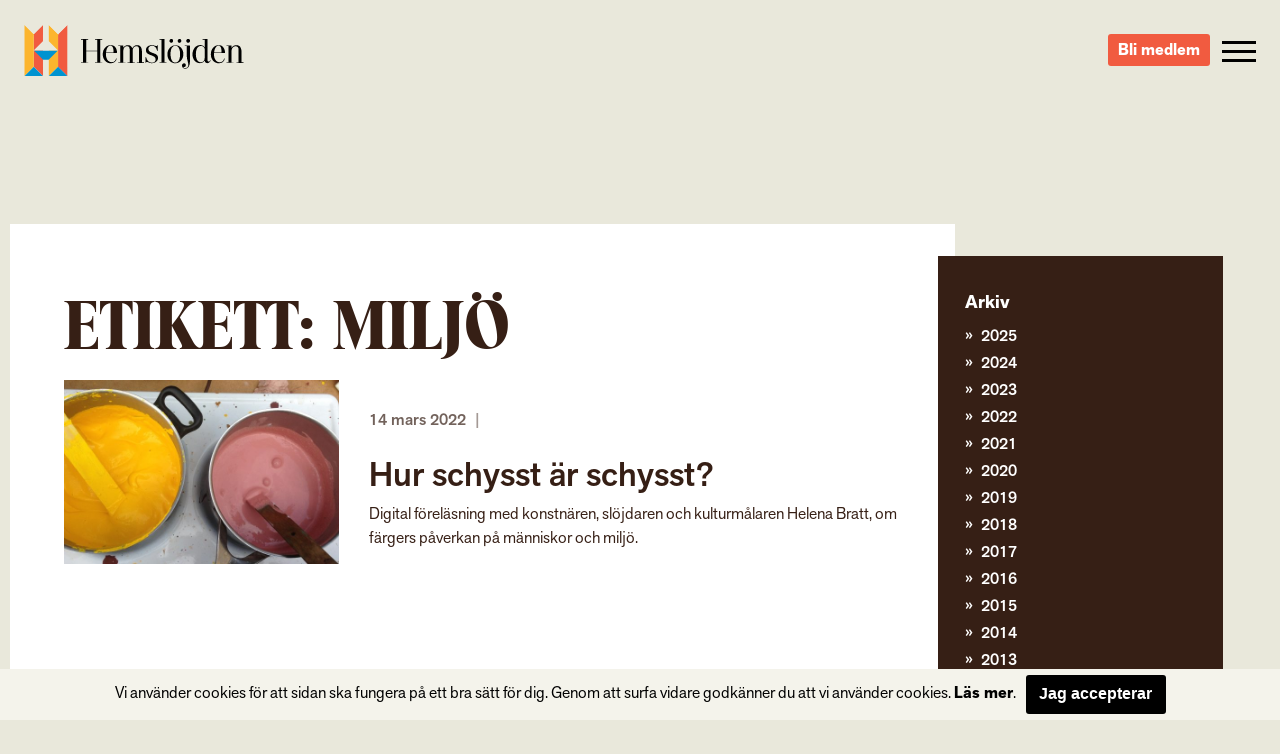

--- FILE ---
content_type: text/html; charset=UTF-8
request_url: https://hemslojden.org/tag/miljo/
body_size: 9669
content:
<!--


				`-/+syyhhhyso+:.                 
             -+hmMMMMMMMMMMMMMMMMMds/`            
          -sNMMMMMMMMMMMMMMMMMMMMMMMMMd+`         
        +mMMMMMMMMMMMMMMMMMMMMMMMMMMMMMMMy-       
      /mMMMMMMMMMMMMMMMMMMMMMMMMMMMMMMMMMMMh.     
    `hMMMMMMMMMMMMMMMMMMMMMMMMMMMMMMMMMMMMMMM+    
   -NMMMMMMMMMMMMMMMMMMMMMMMMMMMMMMMMMMMMMMMMMh`  
  -NMMMMMMMMMMMMMMMMMMMMMMMMMMMMMMMMMMMMMMMMMMMh  
 `mMMMMMN:...-mMMMMMMMMMMms/.`   `-/yNMMMMMMMMMMs 
 sMMMMMMMd`   .NMMMMMMMd:             /NMMMMMMMMM-
`MMMMMMMMMh    :MMMMMMs    .ohmmmh+    `mMMMMMMMMy
:MMMMMMMMMMs    +MMMMs    /MMMMMMMMdoooohMMMMMMMMN
/MMMMMMMMMMM+    sMMh     mMMMMMMMMMMMMMMMMMMMMMMM
/MMMMMMMMMMMM/    hm`     dMMMMMNo-.....oMMMMMMMMN
.MMMMMMMMMMMMM-   `.      `hMMMMMMh`    +MMMMMMMMh
 hMMMMMMMMMMMMN.      `.    `/oo+/`     +MMMMMMMM/
 -MMMMMMMMMMMMMm`     hMs-          :ds`+MMMMMMMd 
  +MMMMMMMMMMMMMdoooohMMMMNyo+///oyNMMMNhMMMMMMN. 
   +MMMMMMMMMMMMMMMMMMMMMMMMMMMMMMMMMMMMMMMMMMN.  
    :NMMMMMMMMMMMMMMMMMMMMMMMMMMMMMMMMMMMMMMMd`   
     `yMMMMMMMMMMMMMMMMMMMMMMMMMMMMMMMMMMMMN+     
       -hMMMMMMMMMMMMMMMMMMMMMMMMMMMMMMMMNo`      
         .smMMMMMMMMMMMMMMMMMMMMMMMMMMMd/`        
            -odMMMMMMMMMMMMMMMMMMMMNy+`           
                -/oydmNMMMMNNmhyo:.               



      Handcrafted with Love, Coffee & The_Loop();
             
             { www.vektorgrafik.se }




--><!doctype html><html class="no-js" lang="sv-SE"><head><meta charset="utf-8"><meta http-equiv="X-UA-Compatible" content="IE=edge"><meta name="viewport" content="width=device-width, initial-scale=1.0"><meta class="foundation-mq"><link rel="apple-touch-icon" sizes="180x180" href="https://hemslojden.org/wp-content/themes/Hemslojden/assets/images/favicon/apple-touch-icon.png"><link rel="icon" type="image/png" href="https://hemslojden.org/wp-content/themes/Hemslojden/assets/images/favicon/favicon-32x32.png" sizes="32x32"><link rel="icon" type="image/png" href="https://hemslojden.org/wp-content/themes/Hemslojden/assets/images/favicon/favicon-16x16.png" sizes="16x16"><link rel="manifest" href="https://hemslojden.org/wp-content/themes/Hemslojden/assets/images/favicon/manifest.json"><link rel="mask-icon" href="https://hemslojden.org/wp-content/themes/Hemslojden/assets/images/favicon/safari-pinned-tab.svg" color="#22dd99"><link rel="shortcut icon" href="https://hemslojden.org/wp-content/themes/Hemslojden/assets/images/favicon/favicon.ico"><meta name="msapplication-config" content="https://hemslojden.org/wp-content/themes/Hemslojden/assets/images/favicon/browserconfig.xml"><meta name="theme-color" content="#22dd99"><link rel="pingback" href="https://hemslojden.org/xmlrpc.php"><script src="//use.typekit.net/whn0lnt.js"></script><script>try{Typekit.load({ async: true });}catch(e){}</script><meta name='robots' content='index, follow, max-image-preview:large, max-snippet:-1, max-video-preview:-1'/><title>miljö-arkiv - Hemslöjden – slöjd och hantverk för alla</title><link rel="canonical" href="https://hemslojden.org/tag/miljo/"/><meta property="og:locale" content="sv_SE"/><meta property="og:type" content="article"/><meta property="og:title" content="miljö-arkiv - Hemslöjden – slöjd och hantverk för alla"/><meta property="og:url" content="https://hemslojden.org/tag/miljo/"/><meta property="og:site_name" content="Hemslöjden – slöjd och hantverk för alla"/><meta name="twitter:card" content="summary_large_image"/><script type="application/ld+json" class="yoast-schema-graph">{"@context":"https://schema.org","@graph":[{"@type":"CollectionPage","@id":"https://hemslojden.org/tag/miljo/","url":"https://hemslojden.org/tag/miljo/","name":"miljö-arkiv - Hemslöjden – slöjd och hantverk för alla","isPartOf":{"@id":"https://hemslojden.org/#website"},"primaryImageOfPage":{"@id":"https://hemslojden.org/tag/miljo/#primaryimage"},"image":{"@id":"https://hemslojden.org/tag/miljo/#primaryimage"},"thumbnailUrl":"https://hemslojden.org/wp-content/uploads/2022/03/slamfarger-foto-helena-bratt.jpg","breadcrumb":{"@id":"https://hemslojden.org/tag/miljo/#breadcrumb"},"inLanguage":"sv-SE"},{"@type":"ImageObject","inLanguage":"sv-SE","@id":"https://hemslojden.org/tag/miljo/#primaryimage","url":"https://hemslojden.org/wp-content/uploads/2022/03/slamfarger-foto-helena-bratt.jpg","contentUrl":"https://hemslojden.org/wp-content/uploads/2022/03/slamfarger-foto-helena-bratt.jpg","width":2448,"height":2448,"caption":"Slamfärger"},{"@type":"BreadcrumbList","@id":"https://hemslojden.org/tag/miljo/#breadcrumb","itemListElement":[{"@type":"ListItem","position":1,"name":"Hem","item":"https://hemslojden.org/"},{"@type":"ListItem","position":2,"name":"miljö"}]},{"@type":"WebSite","@id":"https://hemslojden.org/#website","url":"https://hemslojden.org/","name":"Hemslöjden – slöjd och hantverk för alla","description":"Hemslöjden är en ideell organisation med föreningar runt om i landet. Med kunskaper om det handgjorda bidrar vi alla till ett mer hållbart samhälle.","publisher":{"@id":"https://hemslojden.org/#organization"},"potentialAction":[{"@type":"SearchAction","target":{"@type":"EntryPoint","urlTemplate":"https://hemslojden.org/?s={search_term_string}"},"query-input":{"@type":"PropertyValueSpecification","valueRequired":true,"valueName":"search_term_string"}}],"inLanguage":"sv-SE"},{"@type":"Organization","@id":"https://hemslojden.org/#organization","name":"Hemslöjden","url":"https://hemslojden.org/","logo":{"@type":"ImageObject","inLanguage":"sv-SE","@id":"https://hemslojden.org/#/schema/logo/image/","url":"https://hemslojden.org/wp-content/uploads/2017/10/hemslojden_logotyp_liggande_positiv_farg_rgb_lowres.jpg","contentUrl":"https://hemslojden.org/wp-content/uploads/2017/10/hemslojden_logotyp_liggande_positiv_farg_rgb_lowres.jpg","width":904,"height":212,"caption":"Hemslöjden"},"image":{"@id":"https://hemslojden.org/#/schema/logo/image/"},"sameAs":["https://www.facebook.com/hemslojdens/","https://www.instagram.com/hemslojden/","https://www.youtube.com/channel/UCcIRDoutT5LvEf2HSI1HMZA"]}]}</script><link rel='dns-prefetch' href='//ajax.googleapis.com'/><link rel='dns-prefetch' href='//cdn.jsdelivr.net'/><link rel="alternate" type="application/rss+xml" title="Hemslöjden – slöjd och hantverk för alla &raquo; Webbflöde" href="https://hemslojden.org/feed/"/><link rel="alternate" type="application/rss+xml" title="Hemslöjden – slöjd och hantverk för alla &raquo; Kommentarsflöde" href="https://hemslojden.org/comments/feed/"/><link rel="alternate" type="application/rss+xml" title="Hemslöjden – slöjd och hantverk för alla &raquo; etikettflöde för miljö" href="https://hemslojden.org/tag/miljo/feed/"/><style id='wp-img-auto-sizes-contain-inline-css' type='text/css'>
img:is([sizes=auto i],[sizes^="auto," i]){contain-intrinsic-size:3000px 1500px}
/*# sourceURL=wp-img-auto-sizes-contain-inline-css */</style><style id='wp-block-library-inline-css' type='text/css'>
:root{--wp-block-synced-color:#7a00df;--wp-block-synced-color--rgb:122,0,223;--wp-bound-block-color:var(--wp-block-synced-color);--wp-editor-canvas-background:#ddd;--wp-admin-theme-color:#007cba;--wp-admin-theme-color--rgb:0,124,186;--wp-admin-theme-color-darker-10:#006ba1;--wp-admin-theme-color-darker-10--rgb:0,107,160.5;--wp-admin-theme-color-darker-20:#005a87;--wp-admin-theme-color-darker-20--rgb:0,90,135;--wp-admin-border-width-focus:2px}@media (min-resolution:192dpi){:root{--wp-admin-border-width-focus:1.5px}}.wp-element-button{cursor:pointer}:root .has-very-light-gray-background-color{background-color:#eee}:root .has-very-dark-gray-background-color{background-color:#313131}:root .has-very-light-gray-color{color:#eee}:root .has-very-dark-gray-color{color:#313131}:root .has-vivid-green-cyan-to-vivid-cyan-blue-gradient-background{background:linear-gradient(135deg,#00d084,#0693e3)}:root .has-purple-crush-gradient-background{background:linear-gradient(135deg,#34e2e4,#4721fb 50%,#ab1dfe)}:root .has-hazy-dawn-gradient-background{background:linear-gradient(135deg,#faaca8,#dad0ec)}:root .has-subdued-olive-gradient-background{background:linear-gradient(135deg,#fafae1,#67a671)}:root .has-atomic-cream-gradient-background{background:linear-gradient(135deg,#fdd79a,#004a59)}:root .has-nightshade-gradient-background{background:linear-gradient(135deg,#330968,#31cdcf)}:root .has-midnight-gradient-background{background:linear-gradient(135deg,#020381,#2874fc)}:root{--wp--preset--font-size--normal:16px;--wp--preset--font-size--huge:42px}.has-regular-font-size{font-size:1em}.has-larger-font-size{font-size:2.625em}.has-normal-font-size{font-size:var(--wp--preset--font-size--normal)}.has-huge-font-size{font-size:var(--wp--preset--font-size--huge)}.has-text-align-center{text-align:center}.has-text-align-left{text-align:left}.has-text-align-right{text-align:right}.has-fit-text{white-space:nowrap!important}#end-resizable-editor-section{display:none}.aligncenter{clear:both}.items-justified-left{justify-content:flex-start}.items-justified-center{justify-content:center}.items-justified-right{justify-content:flex-end}.items-justified-space-between{justify-content:space-between}.screen-reader-text{border:0;clip-path:inset(50%);height:1px;margin:-1px;overflow:hidden;padding:0;position:absolute;width:1px;word-wrap:normal!important}.screen-reader-text:focus{background-color:#ddd;clip-path:none;color:#444;display:block;font-size:1em;height:auto;left:5px;line-height:normal;padding:15px 23px 14px;text-decoration:none;top:5px;width:auto;z-index:100000}html :where(.has-border-color){border-style:solid}html :where([style*=border-top-color]){border-top-style:solid}html :where([style*=border-right-color]){border-right-style:solid}html :where([style*=border-bottom-color]){border-bottom-style:solid}html :where([style*=border-left-color]){border-left-style:solid}html :where([style*=border-width]){border-style:solid}html :where([style*=border-top-width]){border-top-style:solid}html :where([style*=border-right-width]){border-right-style:solid}html :where([style*=border-bottom-width]){border-bottom-style:solid}html :where([style*=border-left-width]){border-left-style:solid}html :where(img[class*=wp-image-]){height:auto;max-width:100%}:where(figure){margin:0 0 1em}html :where(.is-position-sticky){--wp-admin--admin-bar--position-offset:var(--wp-admin--admin-bar--height,0px)}@media screen and (max-width:600px){html :where(.is-position-sticky){--wp-admin--admin-bar--position-offset:0px}}
/*wp_block_styles_on_demand_placeholder:6973153c4931f*/
/*# sourceURL=wp-block-library-inline-css */</style><style id='classic-theme-styles-inline-css' type='text/css'>
/*! This file is auto-generated */
.wp-block-button__link{color:#fff;background-color:#32373c;border-radius:9999px;box-shadow:none;text-decoration:none;padding:calc(.667em + 2px) calc(1.333em + 2px);font-size:1.125em}.wp-block-file__button{background:#32373c;color:#fff;text-decoration:none}
/*# sourceURL=/wp-includes/css/classic-themes.min.css */</style><link data-minify="1" rel='stylesheet' id='site-css-css' href='https://hemslojden.org/wp-content/cache/min/1/wp-content/themes/Hemslojden/assets/css/style.min.css?ver=1767882204' type='text/css' media='all'/><link data-minify="1" rel='stylesheet' id='vendor-css-external-css' href='https://hemslojden.org/wp-content/cache/min/1/npm/select2@4.0.12/dist/css/select2.min.css?ver=1767882204' type='text/css' media='all'/><script type="text/javascript" src="//ajax.googleapis.com/ajax/libs/jquery/1.12.0/jquery.min.js?ver=6.9" id="jquery-js"></script><script type="text/javascript" src="https://cdn.jsdelivr.net/npm/select2@4.0.12/dist/js/select2.min.js?ver=6.9" id="vendor-js-external-js"></script><link rel="https://api.w.org/" href="https://hemslojden.org/wp-json/"/><link rel="alternate" title="JSON" type="application/json" href="https://hemslojden.org/wp-json/wp/v2/tags/582"/><script>(function(w,d,s,l,i){w[l]=w[l]||[];w[l].push({'gtm.start':
		new Date().getTime(),event:'gtm.js'});var f=d.getElementsByTagName(s)[0],
		j=d.createElement(s),dl=l!='dataLayer'?'&l='+l:'';j.async=true;j.src=
		'https://www.googletagmanager.com/gtm.js?id='+i+dl;f.parentNode.insertBefore(j,f);
		})(window,document,'script','dataLayer','GTM-W6PGDHS');</script><meta name="generator" content="WP Rocket 3.20.2" data-wpr-features="wpr_minify_css wpr_desktop" /></head><body class="archive tag tag-miljo tag-582 wp-theme-Hemslojden" data-ajax-url="https://hemslojden.org/wp-admin/admin-ajax.php"><noscript><iframe src="https://www.googletagmanager.com/ns.html?id=GTM-W6PGDHS" height="0" width="0" style="display:none;visibility:hidden"></iframe></noscript><div data-rocket-location-hash="2c049ce535ce5cf9b45c748f9a1bd889" class="access-links text-center"><a href="#main" tabindex="1" class="show-on-focus">Gå direkt till innehållet</a></div><section data-rocket-location-hash="e62ea695fc6a99568e3b2f089577978a" class="page-header"><div data-rocket-location-hash="df600fb2e0327da2623bc4ad23338589" class="page-header__content top-bar"><div data-rocket-location-hash="590900007d6275c3d0f74fa1bdae7de5" class="top-bar__item top-bar__item--left"><a href="https://hemslojden.org" class="page-header__logo">Hemslöjden – slöjd och hantverk för alla</a><div class="prefix-menu hide-for-large">Jag vill...</div></div><div data-rocket-location-hash="e29754a1f7a451b232315982e03d5be8" class="top-bar__item top-bar__item--right height-100"><div class="hide-for-medium height-100"><div class="search-button height-100"><div class="icon-search icon-search--mobile"></div></div><div class="search-container"><form id="#main-search" role="search" method="get" class="search-form" action="https://hemslojden.org/"><label><input type="search" class="search-field " placeholder="Vad letar du efter?" value="" name="s" title="Search for:"/></label><input type="submit" class="search-submit"/></form></div></div><a class="link-button link-button-a link-button-a-menu" href="https://hemslojden.membersite.se/Membership/BuyMembership" target="_blank">Bli medlem</a><button type="button" class="menu-toggle" data-toggle="off-canvas-nav"><span class="hamburger"><span class="hamburger__bar hamburger__bar--white"></span><span class="hamburger__bar hamburger__bar--white"></span><span class="hamburger__bar hamburger__bar--white"></span></span></button><div class="social-links-wrap"><a href="https://www.instagram.com/hemslojden/" class="instagram-link icon-instagram" target="_blank"></a><a href="https://sv-se.facebook.com/hemslojdens/" class="facebook-link icon-facebook" target="_blank"> </a><a href="https://www.youtube.com/channel/UCcIRDoutT5LvEf2HSI1HMZA/videos" class="youtube-link icon-youtube" target="_blank"></a></div><div class="show-for-large"><div><div class="language-container box-shadow "><div class="language-heading"><span class="icon-language"></span><a href="#">Info in other languages</a><span class="icon-arrow-down"></span></div><div class="language-dropdown"><ul id="language-menu" class="vertical menu  row"><li id="menu-item-33866"><a href="https://hemslojden.org/in-english/">In English</a></li></ul></div></div></div><div class="search-medium-up"><form id="#main-search" role="search" method="get" class="search-form" action="https://hemslojden.org/"><label><input type="search" class="search-field " placeholder="Vad letar du efter?" value="" name="s" title="Search for:"/></label><input type="submit" class="search-submit"/></form></div></div></div></div></section><div data-rocket-location-hash="ba3de4dd5375c5ab139629d19cfb9bb6" class="global-nav"><div data-rocket-location-hash="3f8aa427818162be159f03984f9eebc1" class="row show-for-medium-only space-large"><div data-rocket-location-hash="70d3bbaad3cec675d6188f0eaa59f3fe" class="column medium-6"><div class="language-container box-shadow "><div class="language-heading"><span class="icon-language"></span><a href="#">Info in other languages</a><span class="icon-arrow-down"></span></div><div class="language-dropdown"><ul id="language-menu" class="vertical menu  row"><li><a href="https://hemslojden.org/in-english/">In English</a></li></ul></div></div></div><div data-rocket-location-hash="ccb988e74052f5cd3fa318273d28fead" class="column medium-6"><div class="search-medium-up"><form id="#main-search" role="search" method="get" class="search-form" action="https://hemslojden.org/"><label><input type="search" class="search-field " placeholder="Vad letar du efter?" value="" name="s" title="Search for:"/></label><input type="submit" class="search-submit"/></form></div></div></div><div data-rocket-location-hash="a16031ece8200cbfb3c787ed565be6f2" class="row"><div data-rocket-location-hash="965cca2001d0dd651765d970bf6cf3af" class="prefix-menu show-for-large push-up">Jag vill...</div></div><ul id="menu-huvudmeny" class="vertical menu row"><li class="menu__item has-children level-0 small-12 medium-6 large-4 column"><a class="menu__link" href="https://hemslojden.org/gora-och-besoka/"><i class="ico-plus"></i>Göra och besöka</a><ul class="sub-menu"><li class="menu__item  level-1"><a class="menu__link" href="https://hemslojden.org/gora-och-besoka/slojdkalendern/">Slöjdkalendern</a></li><li class="menu__item  level-1"><a class="menu__link" href="https://hemslojden.org/gora-och-besoka/hemslojdsbutiker/">Hemslöjdsbutiker</a></li><li class="menu__item  level-1"><a class="menu__link" href="https://hemslojden.org/gora-och-besoka/1-kvm-lin-2/">1 kvm lin</a></li></ul></li><li class="menu__item has-children level-0 small-12 medium-6 large-4 column"><a class="menu__link" href="https://hemslojden.org/fa-kunskap/"><i class="ico-plus"></i>&#8230;få kunskap</a><ul class="sub-menu"><li class="menu__item  level-1"><a class="menu__link" href="https://hemslojden.org/fa-kunskap/gesall-mastare/">Gesäll- och mästarbrev</a></li><li class="menu__item  level-1"><a class="menu__link" href="https://hemslojden.org/fa-kunskap/stipendier/">Stipendier</a></li><li class="menu__item has-children level-1"><a class="menu__link" href="https://hemslojden.org/fa-kunskap/hemslojdenssamlingar/"><i class="ico-plus"></i>Hemslöjdens samlingar</a><ul class="sub-menu"><li class="menu__item  level-2"><a class="menu__link" href="https://hemslojden.org/fa-kunskap/hemslojdenssamlingar/zickermans-studiesamling/">Zickermans studiesamling</a></li></ul></li><li class="menu__item  level-1"><a class="menu__link" href="https://hemslojden.org/fa-kunskap/skogens-material/">Skogens material</a></li><li class="menu__item  level-1"><a class="menu__link" href="https://hemslojden.org/fa-kunskap/om-ull/">Om ull</a></li><li class="menu__item  level-1"><a class="menu__link" href="https://hemslojden.org/fa-kunskap/korgar/">Korgar</a></li><li class="menu__item  level-1"><a class="menu__link" href="https://hemslojden.org/fa-kunskap/1-kvm-lin-2/linets-historia/">Om lin</a></li><li class="menu__item has-children level-1"><a class="menu__link" href="https://hemslojden.org/om-hemslojden/"><i class="ico-plus"></i>Om Hemslöjden</a><ul class="sub-menu"><li class="menu__item  level-2"><a class="menu__link" href="https://hemslojden.org/om-hemslojden/organisation/">Organisation</a></li><li class="menu__item  level-2"><a class="menu__link" href="https://hemslojden.org/om-hemslojden/hemslojdens-styrelse/">Riksförbundets styrelse</a></li><li class="menu__item  level-2"><a class="menu__link" href="https://hemslojden.org/om-hemslojden/historia/">Hemslöjden – från starten till idag</a></li><li class="menu__item  level-2"><a class="menu__link" href="https://hemslojden.org/om-hemslojden/hemslojdens-personuppgiftspolicy/">Hemslöjdens personuppgiftspolicy</a></li><li class="menu__item  level-2"><a class="menu__link" href="https://hemslojden.org/fa-kunskap/tidningen-hemslojd/">Tidningen Hemslöjd</a></li><li class="menu__item  level-2"><a class="menu__link" href="https://hemslojden.org/fa-kunskap/hemslojdens-forlag/">Hemslöjdens förlag</a></li></ul></li></ul></li><li class="menu__item has-children level-0 small-12 medium-6 large-4 column"><a class="menu__link" href="https://hemslojden.org/engagera-mig/"><i class="ico-plus"></i>&#8230;engagera mig</a><ul class="sub-menu"><li class="menu__item  level-1"><a class="menu__link" href="https://hemslojden.org/engagera-mig/bli-medlem/">Bli medlem</a></li><li class="menu__item  level-1"><a class="menu__link" href="https://hemslojden.org/engagera-mig/medlemsforeningar/">Medlemsföreningar</a></li><li class="menu__item has-children level-1"><a class="menu__link" href="https://hemslojden.org/for-medlemsforeningarna/"><i class="ico-plus"></i>För medlemsföreningarna</a><ul class="sub-menu"><li class="menu__item  level-2"><a class="menu__link" href="https://hemslojden.org/for-medlemsforeningarna/forbundsstamma/">Förbundsstämma</a></li><li class="menu__item  level-2"><a class="menu__link" href="https://hemslojden.org/for-medlemsforeningarna/foreningsmoten/">Föreningsmöten</a></li><li class="menu__item  level-2"><a class="menu__link" href="https://hemslojden.org/for-medlemsforeningarna/verktygsladan/hemslojdens-kurser-2/">Arrangörsinfo om: Hemslöjdens kurser</a></li><li class="menu__item has-children level-2"><a class="menu__link" href="https://hemslojden.org/for-medlemsforeningarna/verktygsladan/"><i class="ico-plus"></i>Verktygslådan</a><ul class="sub-menu"><li class="menu__item  level-3"><a class="menu__link" href="https://hemslojden.org/for-medlemsforeningarna/verktygsladan/styrochverksamhetsdokument/">Styr- och verksamhetsdokument</a></li><li class="menu__item  level-3"><a class="menu__link" href="https://hemslojden.org/for-medlemsforeningarna/verktygsladan/foreningskunskap/">Föreningskunskap</a></li><li class="menu__item  level-3"><a class="menu__link" href="https://hemslojden.org/for-medlemsforeningarna/verktygsladan/hemslojdens-varumarkesplattform-3/">Varumärkesplattform</a></li><li class="menu__item  level-3"><a class="menu__link" href="https://hemslojden.org/for-medlemsforeningarna/verktygsladan/visuellidentitet/">Visuell identitet</a></li><li class="menu__item  level-3"><a class="menu__link" href="https://hemslojden.org/for-medlemsforeningarna/verktygsladan/mfmaterial/">Gemensamt material</a></li><li class="menu__item  level-3"><a class="menu__link" href="https://hemslojden.org/for-medlemsforeningarna/verktygsladan/manualwebben/">Manual för webben</a></li><li class="menu__item  level-3"><a class="menu__link" href="https://hemslojden.org/for-medlemsforeningarna/verktygsladan/manualer-for-hemslojdens-samlingar/">Manual för Hemslöjdens samlingar</a></li><li class="menu__item  level-3"><a class="menu__link" href="https://hemslojden.org/for-medlemsforeningarna/verktygsladan/slojdklubben/">Slöjdverksamhet för barn och unga</a></li></ul></li></ul></li></ul></li><li class="menu__item has-children level-0 small-12 medium-6 large-4 column"><a class="menu__link" href="https://hemslojden.org/om-hemslojden/kontakt/"><i class="ico-plus"></i>Kontakt</a><ul class="sub-menu"><li class="menu__item  level-1"><a class="menu__link" href="https://hemslojden.org/om-hemslojden/kontakt/medarbetare/">Medarbetare</a></li><li class="menu__item  level-1"><a class="menu__link" href="https://hemslojden.org/om-hemslojden/kontakt/press/">Press</a></li></ul></li><li class="menu__item is-active-parent has-children level-0 small-12 medium-6 large-4 column"><a class="menu__link" href="https://hemslojden.org/nyheter/"><i class="ico-plus"></i>Nyheter</a><ul class="sub-menu"><li class="menu__item  level-1"><a class="menu__link" href="https://hemslojden.org/category/1-kvm-lin/">1 kvm lin</a></li><li class="menu__item  level-1"><a class="menu__link" href="https://hemslojden.org/category/hemslojdens-samlingar/">Hemslöjdens samlingar</a></li><li class="menu__item  level-1"><a class="menu__link" href="https://hemslojden.org/category/ovriga-nyheter/">Övriga nyheter</a></li><li class="menu__item  level-1"><a class="menu__link" href="https://hemslojden.org/category/ovriga-nyheter/korgar/">Korgar</a></li></ul></li></ul><div data-rocket-location-hash="c8146a262b821e34a94a456dfc631a62" class="row text-center language-mobile-container"><div data-rocket-location-hash="5808d5d6b49368bdd155d6a45c789480" class="column small-12 push-down language-mobile"><div class="language-container box-shadow "><div class="language-heading"><span class="icon-language"></span><a href="#">Info in other languages</a><span class="icon-arrow-down"></span></div><div class="language-dropdown"><ul id="language-menu" class="vertical menu  row"><li><a href="https://hemslojden.org/in-english/">In English</a></li></ul></div></div></div><a class="link-button link-button-a link-button-a-menu link-button-a-mobile" href="https://hemslojden.membersite.se/Membership/BuyMembership" target="_blank">Bli medlem</a><div data-rocket-location-hash="252e2f90c2a3d01570370e93b6627429" class="small-12 push-down push-up"><a class="underline" href="mailto:info@hemslojden.org">info@hemslojden.org</a><p class="nomarg underline">+46 (0)8-54 54 94 50</p></div><div data-rocket-location-hash="ada5e54af8059fe015047f9eb2a73c6e" class="column small-6 small-offset-3 push-down socal-icons"><div class="social-links-wrap"><a href="https://www.instagram.com/hemslojden/" class="instagram-link icon-instagram" target="_blank"></a><a href="https://sv-se.facebook.com/hemslojdens/" class="facebook-link icon-facebook" target="_blank"> </a><a href="https://www.youtube.com/channel/UCcIRDoutT5LvEf2HSI1HMZA/videos" class="youtube-link icon-youtube" target="_blank"></a></div></div></div></div></div><section data-rocket-location-hash="0f794ec5f5d13b6da23e5aee5f2a1765" id="bg-image" class="top-section top-section--no-image relative bg-transparent"></section><main data-rocket-location-hash="0b7a1b81cbb44673c4713847b12a9e80" id="main" class="main-section main" role="main"><div data-rocket-location-hash="585fca370276e9d5fe047e60a9723cac" class="row"><div data-rocket-location-hash="e2e8ead22809d0c86d752798a4f97e62" class="column large-9 small-12 main-content"><div class="article-wrapper"><article id="post-" class="" role="article" itemscope itemtype="http://schema.org/WebPage"><header class="article-header"><h1 class="page-title">Etikett: <span>miljö</span></h1></header><section class="entry-content" itemprop="articleBody"></section><footer class="article-footer"></footer></article><article id="post-81019" class="article post-81019 activity type-activity status-publish has-post-thumbnail hentry tag-tra tag-slojd tag-hantverk tag-miljo tag-fargamne tag-byggnadsvard wp-sticky" role="article"><div class="article-loop"><div class="article__left"><div class="list-item-image"><img width="610" height="408" src="https://hemslojden.org/wp-content/uploads/2022/03/slamfarger-foto-helena-bratt-610x408.jpg" class="attachment-img-post-flow size-img-post-flow wp-post-image" alt="" decoding="async" fetchpriority="high"/></div></div><div class="article__right"><header class="article-header"><p class="article__meta byline">14 mars 2022 <span class="sep">|</span></p><a href="https://hemslojden.org/activity/hur-schysst-ar-schysst/" rel="bookmark" title="Hur schysst är schysst?"><h2 class="article__title">Hur schysst är schysst?</h2></a></header><section class="entry-content" itemprop="articleBody"><?//=wp_trim_words(  apply_filters('the_content', get_the_content()), 18, '...')?>
				Digital föreläsning med konstnären, slöjdaren och kulturmålaren Helena Bratt, om färgers påverkan på människor och miljö.</section></div></div></article></div></div><aside class="aside column large-3 small-12" role="complementary"><div class="aside__item bg-brown archive-list"><h3>Arkiv</h3><li class="archived-year list__item"><a href="">2025</a><ul class="archive-sub-menu"><li class="list__item"><a href="https://hemslojden.org/2025/12/"> december 2025</a></li><li class="list__item"><a href="https://hemslojden.org/2025/10/"> oktober 2025</a></li><li class="list__item"><a href="https://hemslojden.org/2025/08/"> augusti 2025</a></li><li class="list__item"><a href="https://hemslojden.org/2025/06/"> juni 2025</a></li><li class="list__item"><a href="https://hemslojden.org/2025/03/"> mars 2025</a></li></ul></li><li class="archived-year list__item"><a href="">2024</a><ul class="archive-sub-menu"><li class="list__item"><a href="https://hemslojden.org/2024/11/"> november 2024</a></li><li class="list__item"><a href="https://hemslojden.org/2024/10/"> oktober 2024</a></li><li class="list__item"><a href="https://hemslojden.org/2024/09/"> september 2024</a></li><li class="list__item"><a href="https://hemslojden.org/2024/08/"> augusti 2024</a></li><li class="list__item"><a href="https://hemslojden.org/2024/06/"> juni 2024</a></li><li class="list__item"><a href="https://hemslojden.org/2024/05/"> maj 2024</a></li><li class="list__item"><a href="https://hemslojden.org/2024/03/"> mars 2024</a></li></ul></li><li class="archived-year list__item"><a href="">2023</a><ul class="archive-sub-menu"><li class="list__item"><a href="https://hemslojden.org/2023/11/"> november 2023</a></li><li class="list__item"><a href="https://hemslojden.org/2023/09/"> september 2023</a></li><li class="list__item"><a href="https://hemslojden.org/2023/08/"> augusti 2023</a></li><li class="list__item"><a href="https://hemslojden.org/2023/06/"> juni 2023</a></li><li class="list__item"><a href="https://hemslojden.org/2023/05/"> maj 2023</a></li><li class="list__item"><a href="https://hemslojden.org/2023/03/"> mars 2023</a></li><li class="list__item"><a href="https://hemslojden.org/2023/02/"> februari 2023</a></li><li class="list__item"><a href="https://hemslojden.org/2023/01/"> januari 2023</a></li></ul></li><li class="archived-year list__item"><a href="">2022</a><ul class="archive-sub-menu"><li class="list__item"><a href="https://hemslojden.org/2022/12/"> december 2022</a></li><li class="list__item"><a href="https://hemslojden.org/2022/11/"> november 2022</a></li><li class="list__item"><a href="https://hemslojden.org/2022/10/"> oktober 2022</a></li><li class="list__item"><a href="https://hemslojden.org/2022/09/"> september 2022</a></li><li class="list__item"><a href="https://hemslojden.org/2022/08/"> augusti 2022</a></li><li class="list__item"><a href="https://hemslojden.org/2022/06/"> juni 2022</a></li><li class="list__item"><a href="https://hemslojden.org/2022/05/"> maj 2022</a></li><li class="list__item"><a href="https://hemslojden.org/2022/04/"> april 2022</a></li><li class="list__item"><a href="https://hemslojden.org/2022/03/"> mars 2022</a></li><li class="list__item"><a href="https://hemslojden.org/2022/02/"> februari 2022</a></li></ul></li><li class="archived-year list__item"><a href="">2021</a><ul class="archive-sub-menu"><li class="list__item"><a href="https://hemslojden.org/2021/12/"> december 2021</a></li><li class="list__item"><a href="https://hemslojden.org/2021/11/"> november 2021</a></li><li class="list__item"><a href="https://hemslojden.org/2021/09/"> september 2021</a></li><li class="list__item"><a href="https://hemslojden.org/2021/08/"> augusti 2021</a></li><li class="list__item"><a href="https://hemslojden.org/2021/06/"> juni 2021</a></li><li class="list__item"><a href="https://hemslojden.org/2021/05/"> maj 2021</a></li><li class="list__item"><a href="https://hemslojden.org/2021/04/"> april 2021</a></li><li class="list__item"><a href="https://hemslojden.org/2021/02/"> februari 2021</a></li></ul></li><li class="archived-year list__item"><a href="">2020</a><ul class="archive-sub-menu"><li class="list__item"><a href="https://hemslojden.org/2020/12/"> december 2020</a></li><li class="list__item"><a href="https://hemslojden.org/2020/11/"> november 2020</a></li><li class="list__item"><a href="https://hemslojden.org/2020/10/"> oktober 2020</a></li><li class="list__item"><a href="https://hemslojden.org/2020/09/"> september 2020</a></li><li class="list__item"><a href="https://hemslojden.org/2020/08/"> augusti 2020</a></li><li class="list__item"><a href="https://hemslojden.org/2020/07/"> juli 2020</a></li><li class="list__item"><a href="https://hemslojden.org/2020/06/"> juni 2020</a></li><li class="list__item"><a href="https://hemslojden.org/2020/05/"> maj 2020</a></li><li class="list__item"><a href="https://hemslojden.org/2020/04/"> april 2020</a></li><li class="list__item"><a href="https://hemslojden.org/2020/03/"> mars 2020</a></li><li class="list__item"><a href="https://hemslojden.org/2020/02/"> februari 2020</a></li></ul></li><li class="archived-year list__item"><a href="">2019</a><ul class="archive-sub-menu"><li class="list__item"><a href="https://hemslojden.org/2019/12/"> december 2019</a></li><li class="list__item"><a href="https://hemslojden.org/2019/11/"> november 2019</a></li><li class="list__item"><a href="https://hemslojden.org/2019/10/"> oktober 2019</a></li><li class="list__item"><a href="https://hemslojden.org/2019/09/"> september 2019</a></li><li class="list__item"><a href="https://hemslojden.org/2019/08/"> augusti 2019</a></li><li class="list__item"><a href="https://hemslojden.org/2019/07/"> juli 2019</a></li><li class="list__item"><a href="https://hemslojden.org/2019/06/"> juni 2019</a></li><li class="list__item"><a href="https://hemslojden.org/2019/05/"> maj 2019</a></li><li class="list__item"><a href="https://hemslojden.org/2019/04/"> april 2019</a></li><li class="list__item"><a href="https://hemslojden.org/2019/03/"> mars 2019</a></li><li class="list__item"><a href="https://hemslojden.org/2019/02/"> februari 2019</a></li><li class="list__item"><a href="https://hemslojden.org/2019/01/"> januari 2019</a></li></ul></li><li class="archived-year list__item"><a href="">2018</a><ul class="archive-sub-menu"><li class="list__item"><a href="https://hemslojden.org/2018/12/"> december 2018</a></li><li class="list__item"><a href="https://hemslojden.org/2018/11/"> november 2018</a></li><li class="list__item"><a href="https://hemslojden.org/2018/10/"> oktober 2018</a></li><li class="list__item"><a href="https://hemslojden.org/2018/09/"> september 2018</a></li><li class="list__item"><a href="https://hemslojden.org/2018/08/"> augusti 2018</a></li><li class="list__item"><a href="https://hemslojden.org/2018/07/"> juli 2018</a></li><li class="list__item"><a href="https://hemslojden.org/2018/06/"> juni 2018</a></li><li class="list__item"><a href="https://hemslojden.org/2018/05/"> maj 2018</a></li><li class="list__item"><a href="https://hemslojden.org/2018/04/"> april 2018</a></li><li class="list__item"><a href="https://hemslojden.org/2018/03/"> mars 2018</a></li><li class="list__item"><a href="https://hemslojden.org/2018/02/"> februari 2018</a></li><li class="list__item"><a href="https://hemslojden.org/2018/01/"> januari 2018</a></li></ul></li><li class="archived-year list__item"><a href="">2017</a><ul class="archive-sub-menu"><li class="list__item"><a href="https://hemslojden.org/2017/12/"> december 2017</a></li><li class="list__item"><a href="https://hemslojden.org/2017/11/"> november 2017</a></li><li class="list__item"><a href="https://hemslojden.org/2017/10/"> oktober 2017</a></li><li class="list__item"><a href="https://hemslojden.org/2017/09/"> september 2017</a></li><li class="list__item"><a href="https://hemslojden.org/2017/08/"> augusti 2017</a></li><li class="list__item"><a href="https://hemslojden.org/2017/07/"> juli 2017</a></li><li class="list__item"><a href="https://hemslojden.org/2017/06/"> juni 2017</a></li><li class="list__item"><a href="https://hemslojden.org/2017/05/"> maj 2017</a></li><li class="list__item"><a href="https://hemslojden.org/2017/04/"> april 2017</a></li><li class="list__item"><a href="https://hemslojden.org/2017/03/"> mars 2017</a></li><li class="list__item"><a href="https://hemslojden.org/2017/02/"> februari 2017</a></li><li class="list__item"><a href="https://hemslojden.org/2017/01/"> januari 2017</a></li></ul></li><li class="archived-year list__item"><a href="">2016</a><ul class="archive-sub-menu"><li class="list__item"><a href="https://hemslojden.org/2016/12/"> december 2016</a></li><li class="list__item"><a href="https://hemslojden.org/2016/11/"> november 2016</a></li><li class="list__item"><a href="https://hemslojden.org/2016/10/"> oktober 2016</a></li><li class="list__item"><a href="https://hemslojden.org/2016/09/"> september 2016</a></li><li class="list__item"><a href="https://hemslojden.org/2016/08/"> augusti 2016</a></li><li class="list__item"><a href="https://hemslojden.org/2016/06/"> juni 2016</a></li><li class="list__item"><a href="https://hemslojden.org/2016/04/"> april 2016</a></li><li class="list__item"><a href="https://hemslojden.org/2016/03/"> mars 2016</a></li><li class="list__item"><a href="https://hemslojden.org/2016/02/"> februari 2016</a></li><li class="list__item"><a href="https://hemslojden.org/2016/01/"> januari 2016</a></li></ul></li><li class="archived-year list__item"><a href="">2015</a><ul class="archive-sub-menu"><li class="list__item"><a href="https://hemslojden.org/2015/12/"> december 2015</a></li><li class="list__item"><a href="https://hemslojden.org/2015/11/"> november 2015</a></li><li class="list__item"><a href="https://hemslojden.org/2015/10/"> oktober 2015</a></li><li class="list__item"><a href="https://hemslojden.org/2015/09/"> september 2015</a></li><li class="list__item"><a href="https://hemslojden.org/2015/08/"> augusti 2015</a></li><li class="list__item"><a href="https://hemslojden.org/2015/07/"> juli 2015</a></li><li class="list__item"><a href="https://hemslojden.org/2015/06/"> juni 2015</a></li><li class="list__item"><a href="https://hemslojden.org/2015/05/"> maj 2015</a></li><li class="list__item"><a href="https://hemslojden.org/2015/04/"> april 2015</a></li><li class="list__item"><a href="https://hemslojden.org/2015/03/"> mars 2015</a></li><li class="list__item"><a href="https://hemslojden.org/2015/02/"> februari 2015</a></li><li class="list__item"><a href="https://hemslojden.org/2015/01/"> januari 2015</a></li></ul></li><li class="archived-year list__item"><a href="">2014</a><ul class="archive-sub-menu"><li class="list__item"><a href="https://hemslojden.org/2014/12/"> december 2014</a></li><li class="list__item"><a href="https://hemslojden.org/2014/11/"> november 2014</a></li><li class="list__item"><a href="https://hemslojden.org/2014/10/"> oktober 2014</a></li><li class="list__item"><a href="https://hemslojden.org/2014/09/"> september 2014</a></li><li class="list__item"><a href="https://hemslojden.org/2014/08/"> augusti 2014</a></li><li class="list__item"><a href="https://hemslojden.org/2014/07/"> juli 2014</a></li><li class="list__item"><a href="https://hemslojden.org/2014/06/"> juni 2014</a></li><li class="list__item"><a href="https://hemslojden.org/2014/05/"> maj 2014</a></li><li class="list__item"><a href="https://hemslojden.org/2014/04/"> april 2014</a></li><li class="list__item"><a href="https://hemslojden.org/2014/03/"> mars 2014</a></li><li class="list__item"><a href="https://hemslojden.org/2014/02/"> februari 2014</a></li><li class="list__item"><a href="https://hemslojden.org/2014/01/"> januari 2014</a></li></ul></li><li class="archived-year list__item"><a href="">2013</a><ul class="archive-sub-menu"><li class="list__item"><a href="https://hemslojden.org/2013/11/"> november 2013</a></li></ul></li></div><div class="aside__item bg-brown category-list"><h3>Kategorier</h3><ul class="sidebar-categories"><li class="cat-item cat-item-3800"><a href="https://hemslojden.org/category/gesallbrev-och-mastarbrev/">Gesällbrev och mästarbrev</a></li><li class="cat-item cat-item-3805"><a href="https://hemslojden.org/category/ullveckan-2022/">Ullveckan 2022</a></li><li class="cat-item cat-item-3090"><a href="https://hemslojden.org/category/hemslojdens-dag/">Hemslöjdens dag</a></li><li class="cat-item cat-item-3153"><a href="https://hemslojden.org/category/handmade-issues/">Handmade Issues</a></li><li class="cat-item cat-item-3317"><a href="https://hemslojden.org/category/slojdtips/">Slöjdtips</a></li><li class="cat-item cat-item-3354"><a href="https://hemslojden.org/category/foreningsbudkavle/">Föreningsbudkavle</a></li><li class="cat-item cat-item-3692"><a href="https://hemslojden.org/category/1-kvm-lin/">1 kvm lin</a></li><li class="cat-item cat-item-2133"><a href="https://hemslojden.org/category/tidningen-hemslojd/">Tidningen Hemslöjd</a></li><li class="cat-item cat-item-2134"><a href="https://hemslojden.org/category/hemslojdens-forlag/">Hemslöjdens förlag</a></li><li class="cat-item cat-item-2135"><a href="https://hemslojden.org/category/utbildning-saterglantan/">Utbildning på Sätergläntan</a></li><li class="cat-item cat-item-2136"><a href="https://hemslojden.org/category/hemslojdens-samlingar/">Hemslöjdens samlingar</a></li><li class="cat-item cat-item-2137"><a href="https://hemslojden.org/category/stipendier/">Stipendier</a></li><li class="cat-item cat-item-2138"><a href="https://hemslojden.org/category/gesall-mastarbrev/">Gesäll- och mästarbrev</a></li><li class="cat-item cat-item-1"><a href="https://hemslojden.org/category/ovriga-nyheter/">Övriga nyheter</a><ul class='children'><li class="cat-item cat-item-3765"><a href="https://hemslojden.org/category/ovriga-nyheter/ullveckan/">Ullveckan</a></li><li class="cat-item cat-item-3740"><a href="https://hemslojden.org/category/ovriga-nyheter/korgar/">Korgar</a></li></ul></li></ul></div></aside></div></main><footer data-rocket-location-hash="c802100a278a26d49bb0e150850b44ea" class="row expanded footer" role="contentinfo" style="background:url(https://hemslojden.org/wp-content/uploads/2017/10/vadmall-gul-hemslojden-1800x632.jpg);background-size:cover;background-repeat:no-repeat;background-position:center center;background-color:#000;"><div data-rocket-location-hash="bb1f0ebb984166c7ceb98402fdfab268" class="column small-12"><div data-rocket-location-hash="fb0007d707fb4cbcb3b9c5d356716456" class="row footer__inner bg-white box-shadow"><div class="column small-12 medium-6 nopad-left"><a href="https://hemslojden.org" class="footer__logo">Hemslöjden – slöjd och hantverk för alla</a><a class="mail-a" href="mailto:info@hemslojden.org?subject=hemslöjden.org kontakt via hemsidan">info@hemslojden.org</a><a class="phone-a" href="tel:+46854549450">+46 (0)8-545 494 50</a><p class="source-org copyright">&copy; Hemslöjden – slöjd och hantverk för alla 2026</p></div><div class="column small-12 medium-6 nopad-left nopad-right second-col"><p class="footer-description">hemslojden.org är Svenska Hemslöjdsföreningarnas Riksförbunds hemsida. Hemslöjden är en ideell organisation som i över 110 år arbetat med att visa värdet av det handgjorda skapandet. Riksförbundet äger Hemslöjd Media Sverige AB där tidningen Hemslöjd ingår.</p><a href="https://hemslojden.membersite.se/Home/MyProfile">Inloggning för medlemmar</a><a rel="nofollow" target="_blank" href="http://www.hemslojd.se">Tidningen Hemslöjd</a></div></div></div></footer><div data-rocket-location-hash="ef86f2b21e3f2e389e86a5a3de457535" class="cookie-disclaimer hide"><p class="small no-margin">Vi använder cookies för att sidan ska fungera på ett bra sätt för dig. Genom att surfa vidare godkänner du att vi använder cookies. <a href=" https://hemslojden.org/om-cookies/ " rel="nofollow">Läs mer</a>.</p><button class="remove-cookie-disclaimer">Jag accepterar</button></div><script type="speculationrules">{"prefetch":[{"source":"document","where":{"and":[{"href_matches":"/*"},{"not":{"href_matches":["/wp-*.php","/wp-admin/*","/wp-content/uploads/*","/wp-content/*","/wp-content/plugins/*","/wp-content/themes/Hemslojden/*","/*\\?(.+)"]}},{"not":{"selector_matches":"a[rel~=\"nofollow\"]"}},{"not":{"selector_matches":".no-prefetch, .no-prefetch a"}}]},"eagerness":"conservative"}]}</script><script type="text/javascript" src="https://hemslojden.org/wp-content/themes/Hemslojden/scripts/global.js?ver=1.0.0" id="aoh-global-js"></script><script type="text/javascript" src="https://hemslojden.org/wp-content/themes/Hemslojden/scripts/social/twitter.js?ver=1.0.0" id="social-twitter-js"></script><script type="text/javascript" src="https://hemslojden.org/wp-content/themes/Hemslojden/scripts/social/facebook.js?ver=1.0.0" id="social-facebook-js"></script><script type="text/javascript" src="https://hemslojden.org/wp-content/themes/Hemslojden/scripts/Bazooka/Hemslojden/Handlers/SearchHandler.js?ver=1.0.0" id="aoh-searchhandler-js"></script><script type="text/javascript" src="https://hemslojden.org/wp-content/themes/Hemslojden/scripts/Bazooka/Hemslojden/Handlers/ActivitySignUpHandler.js?ver=1.0.1" id="aoh-activitysignuphandler-js"></script><script type="text/javascript" src="https://hemslojden.org/wp-content/themes/Hemslojden/scripts/Bazooka/Hemslojden/Core.js?ver=1.0.0" id="aoh-core-js"></script><script type="text/javascript" src="https://hemslojden.org/wp-content/themes/Hemslojden/scripts/main.js?ver=1.0.0" id="aoh-main-js"></script><script type="text/javascript" src="https://hemslojden.org/wp-content/themes/Hemslojden/assets/js/vendor.min.js?ver=1.1.8" id="vendor-js-js"></script><script type="text/javascript" src="https://hemslojden.org/wp-content/themes/Hemslojden/assets/js/app.min.js?ver=1.1.8" id="app-js-js"></script>		
	<script>var rocket_beacon_data = {"ajax_url":"https:\/\/hemslojden.org\/wp-admin\/admin-ajax.php","nonce":"e22857f660","url":"https:\/\/hemslojden.org\/tag\/miljo","is_mobile":false,"width_threshold":1600,"height_threshold":700,"delay":500,"debug":null,"status":{"atf":true,"lrc":true,"preconnect_external_domain":true},"elements":"img, video, picture, p, main, div, li, svg, section, header, span","lrc_threshold":1800,"preconnect_external_domain_elements":["link","script","iframe"],"preconnect_external_domain_exclusions":["static.cloudflareinsights.com","rel=\"profile\"","rel=\"preconnect\"","rel=\"dns-prefetch\"","rel=\"icon\""]}</script><script data-name="wpr-wpr-beacon" src='https://hemslojden.org/wp-content/plugins/wp-rocket/assets/js/wpr-beacon.min.js' async></script></body>
</html> <!-- end page -->



			
				
	
								

<!-- This website is like a Rocket, isn't it? Performance optimized by WP Rocket. Learn more: https://wp-rocket.me -->

--- FILE ---
content_type: text/css
request_url: https://hemslojden.org/wp-content/cache/min/1/wp-content/themes/Hemslojden/assets/css/style.min.css?ver=1767882204
body_size: 19496
content:
@charset "UTF-8";.image-replacement{text-indent:100%;white-space:nowrap;overflow:hidden}span.amp{font-family:Baskerville,'Goudy Old Style',Palatino,'Book Antiqua',serif!important;font-style:italic}.owl-carousel{display:none;width:100%;-webkit-tap-highlight-color:transparent;position:relative;z-index:1}.owl-carousel .owl-stage{position:relative;-ms-touch-action:pan-Y;-moz-backface-visibility:hidden}.owl-carousel .owl-stage:after{content:".";display:block;clear:both;visibility:hidden;line-height:0;height:0}.owl-carousel .owl-stage-outer{position:relative;overflow:hidden;-webkit-transform:translate3d(0,0,0)}.owl-carousel .owl-item,.owl-carousel .owl-wrapper{-webkit-backface-visibility:hidden;-moz-backface-visibility:hidden;-ms-backface-visibility:hidden;-webkit-transform:translate3d(0,0,0);-moz-transform:translate3d(0,0,0);-ms-transform:translate3d(0,0,0)}.owl-carousel .owl-item{position:relative;min-height:1px;float:left;-webkit-backface-visibility:hidden;-webkit-tap-highlight-color:transparent;-webkit-touch-callout:none}.owl-carousel .owl-item img{display:block;width:100%}.owl-carousel .owl-dots.disabled,.owl-carousel .owl-nav.disabled{display:none}.owl-carousel .owl-dot,.owl-carousel .owl-nav .owl-next,.owl-carousel .owl-nav .owl-prev{cursor:pointer;cursor:hand;-webkit-user-select:none;-khtml-user-select:none;-moz-user-select:none;-ms-user-select:none;user-select:none}.owl-carousel.owl-loaded{display:block}.owl-carousel.owl-loading{opacity:0;display:block}.owl-carousel.owl-hidden{opacity:0}.owl-carousel.owl-refresh .owl-item{visibility:hidden}.owl-carousel.owl-drag .owl-item{-webkit-user-select:none;-moz-user-select:none;-ms-user-select:none;user-select:none}.owl-carousel.owl-grab{cursor:move;cursor:grab}.owl-carousel.owl-rtl{direction:rtl}.owl-carousel.owl-rtl .owl-item{float:right}.no-js .owl-carousel{display:block}.owl-carousel .animated{animation-duration:1s;animation-fill-mode:both}.owl-carousel .owl-animated-in{z-index:0}.owl-carousel .owl-animated-out{z-index:1}.owl-carousel .fadeOut{animation-name:fadeOut}@keyframes fadeOut{0%{opacity:1}100%{opacity:0}}.owl-height{transition:height .5s ease-in-out}.owl-carousel .owl-item .owl-lazy{opacity:0;transition:opacity .4s ease}.owl-carousel .owl-item img.owl-lazy{transform-style:preserve-3d}.owl-carousel .owl-video-wrapper{position:relative;height:100%;background:#000}.owl-carousel .owl-video-play-icon{position:absolute;height:80px;width:80px;left:50%;top:50%;margin-left:-40px;margin-top:-40px;background:url(../../../../../../../../themes/Hemslojden/assets/css/owl.video.play.png) no-repeat;cursor:pointer;z-index:1;-webkit-backface-visibility:hidden;transition:transform .1s ease}.owl-carousel .owl-video-play-icon:hover{-ms-transform:scale(1.3,1.3);transform:scale(1.3,1.3)}.owl-carousel .owl-video-playing .owl-video-play-icon,.owl-carousel .owl-video-playing .owl-video-tn{display:none}.owl-carousel .owl-video-tn{opacity:0;height:100%;background-position:center center;background-repeat:no-repeat;background-size:contain;transition:opacity .4s ease}.owl-carousel .owl-video-frame{position:relative;z-index:1;height:100%;width:100%}/*! normalize-scss | MIT/GPLv2 License | bit.ly/normalize-scss */html{font-family:sans-serif;line-height:1.15;-ms-text-size-adjust:100%;-webkit-text-size-adjust:100%}body{margin:0}article,aside,footer,header,nav,section{display:block}h1{font-size:2em;margin:.67em 0}figcaption,figure{display:block}figure{margin:1em 40px}hr{box-sizing:content-box;height:0;overflow:visible}main{display:block}pre{font-family:monospace,monospace;font-size:1em}a{background-color:transparent;-webkit-text-decoration-skip:objects}a:active,a:hover{outline-width:0}abbr[title]{border-bottom:none;text-decoration:underline;text-decoration:underline dotted}b,strong{font-weight:inherit}b,strong{font-weight:bolder}code,kbd,samp{font-family:monospace,monospace;font-size:1em}dfn{font-style:italic}mark{background-color:#ff0;color:#000}small{font-size:80%}sub,sup{font-size:75%;line-height:0;position:relative;vertical-align:baseline}sub{bottom:-.25em}sup{top:-.5em}audio,video{display:inline-block}audio:not([controls]){display:none;height:0}img{border-style:none}svg:not(:root){overflow:hidden}button,input,optgroup,select,textarea{font-family:sans-serif;font-size:100%;line-height:1.15;margin:0}button{overflow:visible}button,select{text-transform:none}[type=reset],[type=submit],button,html [type=button]{-webkit-appearance:button}[type=button]::-moz-focus-inner,[type=reset]::-moz-focus-inner,[type=submit]::-moz-focus-inner,button::-moz-focus-inner{border-style:none;padding:0}[type=button]:-moz-focusring,[type=reset]:-moz-focusring,[type=submit]:-moz-focusring,button:-moz-focusring{outline:1px dotted ButtonText}input{overflow:visible}[type=checkbox],[type=radio]{box-sizing:border-box;padding:0}[type=number]::-webkit-inner-spin-button,[type=number]::-webkit-outer-spin-button{height:auto}[type=search]{-webkit-appearance:textfield;outline-offset:-2px}[type=search]::-webkit-search-cancel-button,[type=search]::-webkit-search-decoration{-webkit-appearance:none}::-webkit-file-upload-button{-webkit-appearance:button;font:inherit}fieldset{border:1px solid silver;margin:0 2px;padding:.35em .625em .75em}legend{box-sizing:border-box;display:table;max-width:100%;padding:0;color:inherit;white-space:normal}progress{display:inline-block;vertical-align:baseline}textarea{overflow:auto}details{display:block}summary{display:list-item}menu{display:block}canvas{display:inline-block}template{display:none}[hidden]{display:none}.foundation-mq{font-family:"small=0em&small-medium=18.75em&small-large=25em&small-xlarge=31.25em&medium=40em&large=64em&xlarge=75em&xxlarge=90em&xxxlarge=100em&xxxxlarge=118.75em"}html{box-sizing:border-box;font-size:100%}*,::after,::before{box-sizing:inherit}body{margin:0;padding:0;background:#e9e8db;font-family:akzidenz-grotesk-next;font-weight:400;line-height:1.5;color:#361f15;-webkit-font-smoothing:antialiased;-moz-osx-font-smoothing:grayscale}img{display:inline-block;vertical-align:middle;max-width:100%;height:auto;-ms-interpolation-mode:bicubic}textarea{height:auto;min-height:50px;border-radius:0}select{box-sizing:border-box;width:100%;border-radius:0}.map_canvas embed,.map_canvas img,.map_canvas object,.mqa-display embed,.mqa-display img,.mqa-display object{max-width:none!important}button{padding:0;-webkit-appearance:none;-moz-appearance:none;appearance:none;border:0;border-radius:0;background:0 0;line-height:1}[data-whatinput=mouse] button{outline:0}pre{overflow:auto}.is-visible{display:block!important}.is-hidden{display:none!important}.row{max-width:78.75rem;margin-right:auto;margin-left:auto;display:-ms-flexbox;display:flex;-ms-flex-flow:row wrap;flex-flow:row wrap}.row .row{margin-right:-.9375rem;margin-left:-.9375rem}@media print,screen and (min-width:18.75em){.row .row{margin-right:-.9375rem;margin-left:-.9375rem}}@media print,screen and (min-width:25em){.row .row{margin-right:-.9375rem;margin-left:-.9375rem}}@media print,screen and (min-width:31.25em){.row .row{margin-right:-.9375rem;margin-left:-.9375rem}}@media print,screen and (min-width:40em){.row .row{margin-right:-.9375rem;margin-left:-.9375rem}}@media print,screen and (min-width:64em){.row .row{margin-right:-.9375rem;margin-left:-.9375rem}}@media screen and (min-width:75em){.row .row{margin-right:-.9375rem;margin-left:-.9375rem}}@media screen and (min-width:90em){.row .row{margin-right:-.9375rem;margin-left:-.9375rem}}@media screen and (min-width:100em){.row .row{margin-right:-.9375rem;margin-left:-.9375rem}}@media screen and (min-width:118.75em){.row .row{margin-right:-.9375rem;margin-left:-.9375rem}}.row .row.collapse{margin-right:0;margin-left:0}.row.expanded{max-width:none}.row:not(.expanded) .row{max-width:none}.row.collapse>.column,.row.collapse>.columns{padding-right:0;padding-left:0}.row.collapse>.column>.row,.row.collapse>.columns>.row,.row.is-collapse-child{margin-right:0;margin-left:0}.column,.columns{-ms-flex:1 1 0%;flex:1 1 0%;padding-right:.9375rem;padding-left:.9375rem;min-width:initial}@media print,screen and (min-width:40em){.column,.columns{padding-right:.9375rem;padding-left:.9375rem}}.column.row.row,.row.row.columns{float:none;display:block}.row .column.row.row,.row .row.row.columns{margin-right:0;margin-left:0;padding-right:0;padding-left:0}.flex-container{display:-ms-flexbox;display:flex}.flex-child-auto{-ms-flex:1 1 auto;flex:1 1 auto}.flex-child-grow{-ms-flex:1 0 auto;flex:1 0 auto}.flex-child-shrink{-ms-flex:0 1 auto;flex:0 1 auto}.flex-dir-row{-ms-flex-direction:row;flex-direction:row}.flex-dir-row-reverse{-ms-flex-direction:row-reverse;flex-direction:row-reverse}.flex-dir-column{-ms-flex-direction:column;flex-direction:column}.flex-dir-column-reverse{-ms-flex-direction:column-reverse;flex-direction:column-reverse}.small-1{-ms-flex:0 0 8.33333%;flex:0 0 8.33333%;max-width:8.33333%}.small-offset-0{margin-left:0}.small-2{-ms-flex:0 0 16.66667%;flex:0 0 16.66667%;max-width:16.66667%}.small-offset-1{margin-left:8.33333%}.small-3{-ms-flex:0 0 25%;flex:0 0 25%;max-width:25%}.small-offset-2{margin-left:16.66667%}.small-4{-ms-flex:0 0 33.33333%;flex:0 0 33.33333%;max-width:33.33333%}.small-offset-3{margin-left:25%}.small-5{-ms-flex:0 0 41.66667%;flex:0 0 41.66667%;max-width:41.66667%}.small-offset-4{margin-left:33.33333%}.small-6{-ms-flex:0 0 50%;flex:0 0 50%;max-width:50%}.small-offset-5{margin-left:41.66667%}.small-7{-ms-flex:0 0 58.33333%;flex:0 0 58.33333%;max-width:58.33333%}.small-offset-6{margin-left:50%}.small-8{-ms-flex:0 0 66.66667%;flex:0 0 66.66667%;max-width:66.66667%}.small-offset-7{margin-left:58.33333%}.small-9{-ms-flex:0 0 75%;flex:0 0 75%;max-width:75%}.small-offset-8{margin-left:66.66667%}.small-10{-ms-flex:0 0 83.33333%;flex:0 0 83.33333%;max-width:83.33333%}.small-offset-9{margin-left:75%}.small-11{-ms-flex:0 0 91.66667%;flex:0 0 91.66667%;max-width:91.66667%}.small-offset-10{margin-left:83.33333%}.small-12{-ms-flex:0 0 100%;flex:0 0 100%;max-width:100%}.small-offset-11{margin-left:91.66667%}.small-order-1{-ms-flex-order:1;order:1}.small-order-2{-ms-flex-order:2;order:2}.small-order-3{-ms-flex-order:3;order:3}.small-order-4{-ms-flex-order:4;order:4}.small-order-5{-ms-flex-order:5;order:5}.small-order-6{-ms-flex-order:6;order:6}.small-up-1{-ms-flex-wrap:wrap;flex-wrap:wrap}.small-up-1>.column,.small-up-1>.columns{-ms-flex:0 0 100%;flex:0 0 100%;max-width:100%}.small-up-2{-ms-flex-wrap:wrap;flex-wrap:wrap}.small-up-2>.column,.small-up-2>.columns{-ms-flex:0 0 50%;flex:0 0 50%;max-width:50%}.small-up-3{-ms-flex-wrap:wrap;flex-wrap:wrap}.small-up-3>.column,.small-up-3>.columns{-ms-flex:0 0 33.33333%;flex:0 0 33.33333%;max-width:33.33333%}.small-up-4{-ms-flex-wrap:wrap;flex-wrap:wrap}.small-up-4>.column,.small-up-4>.columns{-ms-flex:0 0 25%;flex:0 0 25%;max-width:25%}.small-up-5{-ms-flex-wrap:wrap;flex-wrap:wrap}.small-up-5>.column,.small-up-5>.columns{-ms-flex:0 0 20%;flex:0 0 20%;max-width:20%}.small-up-6{-ms-flex-wrap:wrap;flex-wrap:wrap}.small-up-6>.column,.small-up-6>.columns{-ms-flex:0 0 16.66667%;flex:0 0 16.66667%;max-width:16.66667%}.small-up-7{-ms-flex-wrap:wrap;flex-wrap:wrap}.small-up-7>.column,.small-up-7>.columns{-ms-flex:0 0 14.28571%;flex:0 0 14.28571%;max-width:14.28571%}.small-up-8{-ms-flex-wrap:wrap;flex-wrap:wrap}.small-up-8>.column,.small-up-8>.columns{-ms-flex:0 0 12.5%;flex:0 0 12.5%;max-width:12.5%}.small-collapse>.column,.small-collapse>.columns{padding-right:0;padding-left:0}.small-uncollapse>.column,.small-uncollapse>.columns{padding-right:.9375rem;padding-left:.9375rem}@media print,screen and (min-width:18.75em){.small-medium-1{-ms-flex:0 0 8.33333%;flex:0 0 8.33333%;max-width:8.33333%}.small-medium-offset-0{margin-left:0}.small-medium-2{-ms-flex:0 0 16.66667%;flex:0 0 16.66667%;max-width:16.66667%}.small-medium-offset-1{margin-left:8.33333%}.small-medium-3{-ms-flex:0 0 25%;flex:0 0 25%;max-width:25%}.small-medium-offset-2{margin-left:16.66667%}.small-medium-4{-ms-flex:0 0 33.33333%;flex:0 0 33.33333%;max-width:33.33333%}.small-medium-offset-3{margin-left:25%}.small-medium-5{-ms-flex:0 0 41.66667%;flex:0 0 41.66667%;max-width:41.66667%}.small-medium-offset-4{margin-left:33.33333%}.small-medium-6{-ms-flex:0 0 50%;flex:0 0 50%;max-width:50%}.small-medium-offset-5{margin-left:41.66667%}.small-medium-7{-ms-flex:0 0 58.33333%;flex:0 0 58.33333%;max-width:58.33333%}.small-medium-offset-6{margin-left:50%}.small-medium-8{-ms-flex:0 0 66.66667%;flex:0 0 66.66667%;max-width:66.66667%}.small-medium-offset-7{margin-left:58.33333%}.small-medium-9{-ms-flex:0 0 75%;flex:0 0 75%;max-width:75%}.small-medium-offset-8{margin-left:66.66667%}.small-medium-10{-ms-flex:0 0 83.33333%;flex:0 0 83.33333%;max-width:83.33333%}.small-medium-offset-9{margin-left:75%}.small-medium-11{-ms-flex:0 0 91.66667%;flex:0 0 91.66667%;max-width:91.66667%}.small-medium-offset-10{margin-left:83.33333%}.small-medium-12{-ms-flex:0 0 100%;flex:0 0 100%;max-width:100%}.small-medium-offset-11{margin-left:91.66667%}.small-medium-order-1{-ms-flex-order:1;order:1}.small-medium-order-2{-ms-flex-order:2;order:2}.small-medium-order-3{-ms-flex-order:3;order:3}.small-medium-order-4{-ms-flex-order:4;order:4}.small-medium-order-5{-ms-flex-order:5;order:5}.small-medium-order-6{-ms-flex-order:6;order:6}.small-medium-up-1{-ms-flex-wrap:wrap;flex-wrap:wrap}.small-medium-up-1>.column,.small-medium-up-1>.columns{-ms-flex:0 0 100%;flex:0 0 100%;max-width:100%}.small-medium-up-2{-ms-flex-wrap:wrap;flex-wrap:wrap}.small-medium-up-2>.column,.small-medium-up-2>.columns{-ms-flex:0 0 50%;flex:0 0 50%;max-width:50%}.small-medium-up-3{-ms-flex-wrap:wrap;flex-wrap:wrap}.small-medium-up-3>.column,.small-medium-up-3>.columns{-ms-flex:0 0 33.33333%;flex:0 0 33.33333%;max-width:33.33333%}.small-medium-up-4{-ms-flex-wrap:wrap;flex-wrap:wrap}.small-medium-up-4>.column,.small-medium-up-4>.columns{-ms-flex:0 0 25%;flex:0 0 25%;max-width:25%}.small-medium-up-5{-ms-flex-wrap:wrap;flex-wrap:wrap}.small-medium-up-5>.column,.small-medium-up-5>.columns{-ms-flex:0 0 20%;flex:0 0 20%;max-width:20%}.small-medium-up-6{-ms-flex-wrap:wrap;flex-wrap:wrap}.small-medium-up-6>.column,.small-medium-up-6>.columns{-ms-flex:0 0 16.66667%;flex:0 0 16.66667%;max-width:16.66667%}.small-medium-up-7{-ms-flex-wrap:wrap;flex-wrap:wrap}.small-medium-up-7>.column,.small-medium-up-7>.columns{-ms-flex:0 0 14.28571%;flex:0 0 14.28571%;max-width:14.28571%}.small-medium-up-8{-ms-flex-wrap:wrap;flex-wrap:wrap}.small-medium-up-8>.column,.small-medium-up-8>.columns{-ms-flex:0 0 12.5%;flex:0 0 12.5%;max-width:12.5%}}@media print,screen and (min-width:18.75em) and (min-width:18.75em){.small-medium-expand{-ms-flex:1 1 0%;flex:1 1 0%}}@media print,screen and (min-width:18.75em){.small-medium-flex-dir-row{-ms-flex-direction:row;flex-direction:row}.small-medium-flex-dir-row-reverse{-ms-flex-direction:row-reverse;flex-direction:row-reverse}.small-medium-flex-dir-column{-ms-flex-direction:column;flex-direction:column}.small-medium-flex-dir-column-reverse{-ms-flex-direction:column-reverse;flex-direction:column-reverse}.small-medium-flex-child-auto{-ms-flex:1 1 auto;flex:1 1 auto}.small-medium-flex-child-grow{-ms-flex:1 0 auto;flex:1 0 auto}.small-medium-flex-child-shrink{-ms-flex:0 1 auto;flex:0 1 auto}}.row.small-medium-unstack>.column,.row.small-medium-unstack>.columns{-ms-flex:0 0 100%;flex:0 0 100%}@media print,screen and (min-width:18.75em){.row.small-medium-unstack>.column,.row.small-medium-unstack>.columns{-ms-flex:1 1 0%;flex:1 1 0%}}@media print,screen and (min-width:18.75em){.small-medium-collapse>.column,.small-medium-collapse>.columns{padding-right:0;padding-left:0}.small-medium-uncollapse>.column,.small-medium-uncollapse>.columns{padding-right:.9375rem;padding-left:.9375rem}}@media print,screen and (min-width:25em){.small-large-1{-ms-flex:0 0 8.33333%;flex:0 0 8.33333%;max-width:8.33333%}.small-large-offset-0{margin-left:0}.small-large-2{-ms-flex:0 0 16.66667%;flex:0 0 16.66667%;max-width:16.66667%}.small-large-offset-1{margin-left:8.33333%}.small-large-3{-ms-flex:0 0 25%;flex:0 0 25%;max-width:25%}.small-large-offset-2{margin-left:16.66667%}.small-large-4{-ms-flex:0 0 33.33333%;flex:0 0 33.33333%;max-width:33.33333%}.small-large-offset-3{margin-left:25%}.small-large-5{-ms-flex:0 0 41.66667%;flex:0 0 41.66667%;max-width:41.66667%}.small-large-offset-4{margin-left:33.33333%}.small-large-6{-ms-flex:0 0 50%;flex:0 0 50%;max-width:50%}.small-large-offset-5{margin-left:41.66667%}.small-large-7{-ms-flex:0 0 58.33333%;flex:0 0 58.33333%;max-width:58.33333%}.small-large-offset-6{margin-left:50%}.small-large-8{-ms-flex:0 0 66.66667%;flex:0 0 66.66667%;max-width:66.66667%}.small-large-offset-7{margin-left:58.33333%}.small-large-9{-ms-flex:0 0 75%;flex:0 0 75%;max-width:75%}.small-large-offset-8{margin-left:66.66667%}.small-large-10{-ms-flex:0 0 83.33333%;flex:0 0 83.33333%;max-width:83.33333%}.small-large-offset-9{margin-left:75%}.small-large-11{-ms-flex:0 0 91.66667%;flex:0 0 91.66667%;max-width:91.66667%}.small-large-offset-10{margin-left:83.33333%}.small-large-12{-ms-flex:0 0 100%;flex:0 0 100%;max-width:100%}.small-large-offset-11{margin-left:91.66667%}.small-large-order-1{-ms-flex-order:1;order:1}.small-large-order-2{-ms-flex-order:2;order:2}.small-large-order-3{-ms-flex-order:3;order:3}.small-large-order-4{-ms-flex-order:4;order:4}.small-large-order-5{-ms-flex-order:5;order:5}.small-large-order-6{-ms-flex-order:6;order:6}.small-large-up-1{-ms-flex-wrap:wrap;flex-wrap:wrap}.small-large-up-1>.column,.small-large-up-1>.columns{-ms-flex:0 0 100%;flex:0 0 100%;max-width:100%}.small-large-up-2{-ms-flex-wrap:wrap;flex-wrap:wrap}.small-large-up-2>.column,.small-large-up-2>.columns{-ms-flex:0 0 50%;flex:0 0 50%;max-width:50%}.small-large-up-3{-ms-flex-wrap:wrap;flex-wrap:wrap}.small-large-up-3>.column,.small-large-up-3>.columns{-ms-flex:0 0 33.33333%;flex:0 0 33.33333%;max-width:33.33333%}.small-large-up-4{-ms-flex-wrap:wrap;flex-wrap:wrap}.small-large-up-4>.column,.small-large-up-4>.columns{-ms-flex:0 0 25%;flex:0 0 25%;max-width:25%}.small-large-up-5{-ms-flex-wrap:wrap;flex-wrap:wrap}.small-large-up-5>.column,.small-large-up-5>.columns{-ms-flex:0 0 20%;flex:0 0 20%;max-width:20%}.small-large-up-6{-ms-flex-wrap:wrap;flex-wrap:wrap}.small-large-up-6>.column,.small-large-up-6>.columns{-ms-flex:0 0 16.66667%;flex:0 0 16.66667%;max-width:16.66667%}.small-large-up-7{-ms-flex-wrap:wrap;flex-wrap:wrap}.small-large-up-7>.column,.small-large-up-7>.columns{-ms-flex:0 0 14.28571%;flex:0 0 14.28571%;max-width:14.28571%}.small-large-up-8{-ms-flex-wrap:wrap;flex-wrap:wrap}.small-large-up-8>.column,.small-large-up-8>.columns{-ms-flex:0 0 12.5%;flex:0 0 12.5%;max-width:12.5%}}@media print,screen and (min-width:25em) and (min-width:25em){.small-large-expand{-ms-flex:1 1 0%;flex:1 1 0%}}@media print,screen and (min-width:25em){.small-large-flex-dir-row{-ms-flex-direction:row;flex-direction:row}.small-large-flex-dir-row-reverse{-ms-flex-direction:row-reverse;flex-direction:row-reverse}.small-large-flex-dir-column{-ms-flex-direction:column;flex-direction:column}.small-large-flex-dir-column-reverse{-ms-flex-direction:column-reverse;flex-direction:column-reverse}.small-large-flex-child-auto{-ms-flex:1 1 auto;flex:1 1 auto}.small-large-flex-child-grow{-ms-flex:1 0 auto;flex:1 0 auto}.small-large-flex-child-shrink{-ms-flex:0 1 auto;flex:0 1 auto}}.row.small-large-unstack>.column,.row.small-large-unstack>.columns{-ms-flex:0 0 100%;flex:0 0 100%}@media print,screen and (min-width:25em){.row.small-large-unstack>.column,.row.small-large-unstack>.columns{-ms-flex:1 1 0%;flex:1 1 0%}}@media print,screen and (min-width:25em){.small-large-collapse>.column,.small-large-collapse>.columns{padding-right:0;padding-left:0}.small-large-uncollapse>.column,.small-large-uncollapse>.columns{padding-right:.9375rem;padding-left:.9375rem}}@media print,screen and (min-width:31.25em){.small-xlarge-1{-ms-flex:0 0 8.33333%;flex:0 0 8.33333%;max-width:8.33333%}.small-xlarge-offset-0{margin-left:0}.small-xlarge-2{-ms-flex:0 0 16.66667%;flex:0 0 16.66667%;max-width:16.66667%}.small-xlarge-offset-1{margin-left:8.33333%}.small-xlarge-3{-ms-flex:0 0 25%;flex:0 0 25%;max-width:25%}.small-xlarge-offset-2{margin-left:16.66667%}.small-xlarge-4{-ms-flex:0 0 33.33333%;flex:0 0 33.33333%;max-width:33.33333%}.small-xlarge-offset-3{margin-left:25%}.small-xlarge-5{-ms-flex:0 0 41.66667%;flex:0 0 41.66667%;max-width:41.66667%}.small-xlarge-offset-4{margin-left:33.33333%}.small-xlarge-6{-ms-flex:0 0 50%;flex:0 0 50%;max-width:50%}.small-xlarge-offset-5{margin-left:41.66667%}.small-xlarge-7{-ms-flex:0 0 58.33333%;flex:0 0 58.33333%;max-width:58.33333%}.small-xlarge-offset-6{margin-left:50%}.small-xlarge-8{-ms-flex:0 0 66.66667%;flex:0 0 66.66667%;max-width:66.66667%}.small-xlarge-offset-7{margin-left:58.33333%}.small-xlarge-9{-ms-flex:0 0 75%;flex:0 0 75%;max-width:75%}.small-xlarge-offset-8{margin-left:66.66667%}.small-xlarge-10{-ms-flex:0 0 83.33333%;flex:0 0 83.33333%;max-width:83.33333%}.small-xlarge-offset-9{margin-left:75%}.small-xlarge-11{-ms-flex:0 0 91.66667%;flex:0 0 91.66667%;max-width:91.66667%}.small-xlarge-offset-10{margin-left:83.33333%}.small-xlarge-12{-ms-flex:0 0 100%;flex:0 0 100%;max-width:100%}.small-xlarge-offset-11{margin-left:91.66667%}.small-xlarge-order-1{-ms-flex-order:1;order:1}.small-xlarge-order-2{-ms-flex-order:2;order:2}.small-xlarge-order-3{-ms-flex-order:3;order:3}.small-xlarge-order-4{-ms-flex-order:4;order:4}.small-xlarge-order-5{-ms-flex-order:5;order:5}.small-xlarge-order-6{-ms-flex-order:6;order:6}.small-xlarge-up-1{-ms-flex-wrap:wrap;flex-wrap:wrap}.small-xlarge-up-1>.column,.small-xlarge-up-1>.columns{-ms-flex:0 0 100%;flex:0 0 100%;max-width:100%}.small-xlarge-up-2{-ms-flex-wrap:wrap;flex-wrap:wrap}.small-xlarge-up-2>.column,.small-xlarge-up-2>.columns{-ms-flex:0 0 50%;flex:0 0 50%;max-width:50%}.small-xlarge-up-3{-ms-flex-wrap:wrap;flex-wrap:wrap}.small-xlarge-up-3>.column,.small-xlarge-up-3>.columns{-ms-flex:0 0 33.33333%;flex:0 0 33.33333%;max-width:33.33333%}.small-xlarge-up-4{-ms-flex-wrap:wrap;flex-wrap:wrap}.small-xlarge-up-4>.column,.small-xlarge-up-4>.columns{-ms-flex:0 0 25%;flex:0 0 25%;max-width:25%}.small-xlarge-up-5{-ms-flex-wrap:wrap;flex-wrap:wrap}.small-xlarge-up-5>.column,.small-xlarge-up-5>.columns{-ms-flex:0 0 20%;flex:0 0 20%;max-width:20%}.small-xlarge-up-6{-ms-flex-wrap:wrap;flex-wrap:wrap}.small-xlarge-up-6>.column,.small-xlarge-up-6>.columns{-ms-flex:0 0 16.66667%;flex:0 0 16.66667%;max-width:16.66667%}.small-xlarge-up-7{-ms-flex-wrap:wrap;flex-wrap:wrap}.small-xlarge-up-7>.column,.small-xlarge-up-7>.columns{-ms-flex:0 0 14.28571%;flex:0 0 14.28571%;max-width:14.28571%}.small-xlarge-up-8{-ms-flex-wrap:wrap;flex-wrap:wrap}.small-xlarge-up-8>.column,.small-xlarge-up-8>.columns{-ms-flex:0 0 12.5%;flex:0 0 12.5%;max-width:12.5%}}@media print,screen and (min-width:31.25em) and (min-width:31.25em){.small-xlarge-expand{-ms-flex:1 1 0%;flex:1 1 0%}}@media print,screen and (min-width:31.25em){.small-xlarge-flex-dir-row{-ms-flex-direction:row;flex-direction:row}.small-xlarge-flex-dir-row-reverse{-ms-flex-direction:row-reverse;flex-direction:row-reverse}.small-xlarge-flex-dir-column{-ms-flex-direction:column;flex-direction:column}.small-xlarge-flex-dir-column-reverse{-ms-flex-direction:column-reverse;flex-direction:column-reverse}.small-xlarge-flex-child-auto{-ms-flex:1 1 auto;flex:1 1 auto}.small-xlarge-flex-child-grow{-ms-flex:1 0 auto;flex:1 0 auto}.small-xlarge-flex-child-shrink{-ms-flex:0 1 auto;flex:0 1 auto}}.row.small-xlarge-unstack>.column,.row.small-xlarge-unstack>.columns{-ms-flex:0 0 100%;flex:0 0 100%}@media print,screen and (min-width:31.25em){.row.small-xlarge-unstack>.column,.row.small-xlarge-unstack>.columns{-ms-flex:1 1 0%;flex:1 1 0%}}@media print,screen and (min-width:31.25em){.small-xlarge-collapse>.column,.small-xlarge-collapse>.columns{padding-right:0;padding-left:0}.small-xlarge-uncollapse>.column,.small-xlarge-uncollapse>.columns{padding-right:.9375rem;padding-left:.9375rem}}@media print,screen and (min-width:40em){.medium-1{-ms-flex:0 0 8.33333%;flex:0 0 8.33333%;max-width:8.33333%}.medium-offset-0{margin-left:0}.medium-2{-ms-flex:0 0 16.66667%;flex:0 0 16.66667%;max-width:16.66667%}.medium-offset-1{margin-left:8.33333%}.medium-3{-ms-flex:0 0 25%;flex:0 0 25%;max-width:25%}.medium-offset-2{margin-left:16.66667%}.medium-4{-ms-flex:0 0 33.33333%;flex:0 0 33.33333%;max-width:33.33333%}.medium-offset-3{margin-left:25%}.medium-5{-ms-flex:0 0 41.66667%;flex:0 0 41.66667%;max-width:41.66667%}.medium-offset-4{margin-left:33.33333%}.medium-6{-ms-flex:0 0 50%;flex:0 0 50%;max-width:50%}.medium-offset-5{margin-left:41.66667%}.medium-7{-ms-flex:0 0 58.33333%;flex:0 0 58.33333%;max-width:58.33333%}.medium-offset-6{margin-left:50%}.medium-8{-ms-flex:0 0 66.66667%;flex:0 0 66.66667%;max-width:66.66667%}.medium-offset-7{margin-left:58.33333%}.medium-9{-ms-flex:0 0 75%;flex:0 0 75%;max-width:75%}.medium-offset-8{margin-left:66.66667%}.medium-10{-ms-flex:0 0 83.33333%;flex:0 0 83.33333%;max-width:83.33333%}.medium-offset-9{margin-left:75%}.medium-11{-ms-flex:0 0 91.66667%;flex:0 0 91.66667%;max-width:91.66667%}.medium-offset-10{margin-left:83.33333%}.medium-12{-ms-flex:0 0 100%;flex:0 0 100%;max-width:100%}.medium-offset-11{margin-left:91.66667%}.medium-order-1{-ms-flex-order:1;order:1}.medium-order-2{-ms-flex-order:2;order:2}.medium-order-3{-ms-flex-order:3;order:3}.medium-order-4{-ms-flex-order:4;order:4}.medium-order-5{-ms-flex-order:5;order:5}.medium-order-6{-ms-flex-order:6;order:6}.medium-up-1{-ms-flex-wrap:wrap;flex-wrap:wrap}.medium-up-1>.column,.medium-up-1>.columns{-ms-flex:0 0 100%;flex:0 0 100%;max-width:100%}.medium-up-2{-ms-flex-wrap:wrap;flex-wrap:wrap}.medium-up-2>.column,.medium-up-2>.columns{-ms-flex:0 0 50%;flex:0 0 50%;max-width:50%}.medium-up-3{-ms-flex-wrap:wrap;flex-wrap:wrap}.medium-up-3>.column,.medium-up-3>.columns{-ms-flex:0 0 33.33333%;flex:0 0 33.33333%;max-width:33.33333%}.medium-up-4{-ms-flex-wrap:wrap;flex-wrap:wrap}.medium-up-4>.column,.medium-up-4>.columns{-ms-flex:0 0 25%;flex:0 0 25%;max-width:25%}.medium-up-5{-ms-flex-wrap:wrap;flex-wrap:wrap}.medium-up-5>.column,.medium-up-5>.columns{-ms-flex:0 0 20%;flex:0 0 20%;max-width:20%}.medium-up-6{-ms-flex-wrap:wrap;flex-wrap:wrap}.medium-up-6>.column,.medium-up-6>.columns{-ms-flex:0 0 16.66667%;flex:0 0 16.66667%;max-width:16.66667%}.medium-up-7{-ms-flex-wrap:wrap;flex-wrap:wrap}.medium-up-7>.column,.medium-up-7>.columns{-ms-flex:0 0 14.28571%;flex:0 0 14.28571%;max-width:14.28571%}.medium-up-8{-ms-flex-wrap:wrap;flex-wrap:wrap}.medium-up-8>.column,.medium-up-8>.columns{-ms-flex:0 0 12.5%;flex:0 0 12.5%;max-width:12.5%}}@media print,screen and (min-width:40em) and (min-width:40em){.medium-expand{-ms-flex:1 1 0%;flex:1 1 0%}}@media print,screen and (min-width:40em){.medium-flex-dir-row{-ms-flex-direction:row;flex-direction:row}.medium-flex-dir-row-reverse{-ms-flex-direction:row-reverse;flex-direction:row-reverse}.medium-flex-dir-column{-ms-flex-direction:column;flex-direction:column}.medium-flex-dir-column-reverse{-ms-flex-direction:column-reverse;flex-direction:column-reverse}.medium-flex-child-auto{-ms-flex:1 1 auto;flex:1 1 auto}.medium-flex-child-grow{-ms-flex:1 0 auto;flex:1 0 auto}.medium-flex-child-shrink{-ms-flex:0 1 auto;flex:0 1 auto}}.row.medium-unstack>.column,.row.medium-unstack>.columns{-ms-flex:0 0 100%;flex:0 0 100%}@media print,screen and (min-width:40em){.row.medium-unstack>.column,.row.medium-unstack>.columns{-ms-flex:1 1 0%;flex:1 1 0%}}@media print,screen and (min-width:40em){.medium-collapse>.column,.medium-collapse>.columns{padding-right:0;padding-left:0}.medium-uncollapse>.column,.medium-uncollapse>.columns{padding-right:.9375rem;padding-left:.9375rem}}@media print,screen and (min-width:64em){.large-1{-ms-flex:0 0 8.33333%;flex:0 0 8.33333%;max-width:8.33333%}.large-offset-0{margin-left:0}.large-2{-ms-flex:0 0 16.66667%;flex:0 0 16.66667%;max-width:16.66667%}.large-offset-1{margin-left:8.33333%}.large-3{-ms-flex:0 0 25%;flex:0 0 25%;max-width:25%}.large-offset-2{margin-left:16.66667%}.large-4{-ms-flex:0 0 33.33333%;flex:0 0 33.33333%;max-width:33.33333%}.large-offset-3{margin-left:25%}.large-5{-ms-flex:0 0 41.66667%;flex:0 0 41.66667%;max-width:41.66667%}.large-offset-4{margin-left:33.33333%}.large-6{-ms-flex:0 0 50%;flex:0 0 50%;max-width:50%}.large-offset-5{margin-left:41.66667%}.large-7{-ms-flex:0 0 58.33333%;flex:0 0 58.33333%;max-width:58.33333%}.large-offset-6{margin-left:50%}.large-8{-ms-flex:0 0 66.66667%;flex:0 0 66.66667%;max-width:66.66667%}.large-offset-7{margin-left:58.33333%}.large-9{-ms-flex:0 0 75%;flex:0 0 75%;max-width:75%}.large-offset-8{margin-left:66.66667%}.large-10{-ms-flex:0 0 83.33333%;flex:0 0 83.33333%;max-width:83.33333%}.large-offset-9{margin-left:75%}.large-11{-ms-flex:0 0 91.66667%;flex:0 0 91.66667%;max-width:91.66667%}.large-offset-10{margin-left:83.33333%}.large-12{-ms-flex:0 0 100%;flex:0 0 100%;max-width:100%}.large-offset-11{margin-left:91.66667%}.large-order-1{-ms-flex-order:1;order:1}.large-order-2{-ms-flex-order:2;order:2}.large-order-3{-ms-flex-order:3;order:3}.large-order-4{-ms-flex-order:4;order:4}.large-order-5{-ms-flex-order:5;order:5}.large-order-6{-ms-flex-order:6;order:6}.large-up-1{-ms-flex-wrap:wrap;flex-wrap:wrap}.large-up-1>.column,.large-up-1>.columns{-ms-flex:0 0 100%;flex:0 0 100%;max-width:100%}.large-up-2{-ms-flex-wrap:wrap;flex-wrap:wrap}.large-up-2>.column,.large-up-2>.columns{-ms-flex:0 0 50%;flex:0 0 50%;max-width:50%}.large-up-3{-ms-flex-wrap:wrap;flex-wrap:wrap}.large-up-3>.column,.large-up-3>.columns{-ms-flex:0 0 33.33333%;flex:0 0 33.33333%;max-width:33.33333%}.large-up-4{-ms-flex-wrap:wrap;flex-wrap:wrap}.large-up-4>.column,.large-up-4>.columns{-ms-flex:0 0 25%;flex:0 0 25%;max-width:25%}.large-up-5{-ms-flex-wrap:wrap;flex-wrap:wrap}.large-up-5>.column,.large-up-5>.columns{-ms-flex:0 0 20%;flex:0 0 20%;max-width:20%}.large-up-6{-ms-flex-wrap:wrap;flex-wrap:wrap}.large-up-6>.column,.large-up-6>.columns{-ms-flex:0 0 16.66667%;flex:0 0 16.66667%;max-width:16.66667%}.large-up-7{-ms-flex-wrap:wrap;flex-wrap:wrap}.large-up-7>.column,.large-up-7>.columns{-ms-flex:0 0 14.28571%;flex:0 0 14.28571%;max-width:14.28571%}.large-up-8{-ms-flex-wrap:wrap;flex-wrap:wrap}.large-up-8>.column,.large-up-8>.columns{-ms-flex:0 0 12.5%;flex:0 0 12.5%;max-width:12.5%}}@media print,screen and (min-width:64em) and (min-width:64em){.large-expand{-ms-flex:1 1 0%;flex:1 1 0%}}@media print,screen and (min-width:64em){.large-flex-dir-row{-ms-flex-direction:row;flex-direction:row}.large-flex-dir-row-reverse{-ms-flex-direction:row-reverse;flex-direction:row-reverse}.large-flex-dir-column{-ms-flex-direction:column;flex-direction:column}.large-flex-dir-column-reverse{-ms-flex-direction:column-reverse;flex-direction:column-reverse}.large-flex-child-auto{-ms-flex:1 1 auto;flex:1 1 auto}.large-flex-child-grow{-ms-flex:1 0 auto;flex:1 0 auto}.large-flex-child-shrink{-ms-flex:0 1 auto;flex:0 1 auto}}.row.large-unstack>.column,.row.large-unstack>.columns{-ms-flex:0 0 100%;flex:0 0 100%}@media print,screen and (min-width:64em){.row.large-unstack>.column,.row.large-unstack>.columns{-ms-flex:1 1 0%;flex:1 1 0%}}@media print,screen and (min-width:64em){.large-collapse>.column,.large-collapse>.columns{padding-right:0;padding-left:0}.large-uncollapse>.column,.large-uncollapse>.columns{padding-right:.9375rem;padding-left:.9375rem}}@media screen and (min-width:75em){.xlarge-1{-ms-flex:0 0 8.33333%;flex:0 0 8.33333%;max-width:8.33333%}.xlarge-offset-0{margin-left:0}.xlarge-2{-ms-flex:0 0 16.66667%;flex:0 0 16.66667%;max-width:16.66667%}.xlarge-offset-1{margin-left:8.33333%}.xlarge-3{-ms-flex:0 0 25%;flex:0 0 25%;max-width:25%}.xlarge-offset-2{margin-left:16.66667%}.xlarge-4{-ms-flex:0 0 33.33333%;flex:0 0 33.33333%;max-width:33.33333%}.xlarge-offset-3{margin-left:25%}.xlarge-5{-ms-flex:0 0 41.66667%;flex:0 0 41.66667%;max-width:41.66667%}.xlarge-offset-4{margin-left:33.33333%}.xlarge-6{-ms-flex:0 0 50%;flex:0 0 50%;max-width:50%}.xlarge-offset-5{margin-left:41.66667%}.xlarge-7{-ms-flex:0 0 58.33333%;flex:0 0 58.33333%;max-width:58.33333%}.xlarge-offset-6{margin-left:50%}.xlarge-8{-ms-flex:0 0 66.66667%;flex:0 0 66.66667%;max-width:66.66667%}.xlarge-offset-7{margin-left:58.33333%}.xlarge-9{-ms-flex:0 0 75%;flex:0 0 75%;max-width:75%}.xlarge-offset-8{margin-left:66.66667%}.xlarge-10{-ms-flex:0 0 83.33333%;flex:0 0 83.33333%;max-width:83.33333%}.xlarge-offset-9{margin-left:75%}.xlarge-11{-ms-flex:0 0 91.66667%;flex:0 0 91.66667%;max-width:91.66667%}.xlarge-offset-10{margin-left:83.33333%}.xlarge-12{-ms-flex:0 0 100%;flex:0 0 100%;max-width:100%}.xlarge-offset-11{margin-left:91.66667%}.xlarge-order-1{-ms-flex-order:1;order:1}.xlarge-order-2{-ms-flex-order:2;order:2}.xlarge-order-3{-ms-flex-order:3;order:3}.xlarge-order-4{-ms-flex-order:4;order:4}.xlarge-order-5{-ms-flex-order:5;order:5}.xlarge-order-6{-ms-flex-order:6;order:6}.xlarge-up-1{-ms-flex-wrap:wrap;flex-wrap:wrap}.xlarge-up-1>.column,.xlarge-up-1>.columns{-ms-flex:0 0 100%;flex:0 0 100%;max-width:100%}.xlarge-up-2{-ms-flex-wrap:wrap;flex-wrap:wrap}.xlarge-up-2>.column,.xlarge-up-2>.columns{-ms-flex:0 0 50%;flex:0 0 50%;max-width:50%}.xlarge-up-3{-ms-flex-wrap:wrap;flex-wrap:wrap}.xlarge-up-3>.column,.xlarge-up-3>.columns{-ms-flex:0 0 33.33333%;flex:0 0 33.33333%;max-width:33.33333%}.xlarge-up-4{-ms-flex-wrap:wrap;flex-wrap:wrap}.xlarge-up-4>.column,.xlarge-up-4>.columns{-ms-flex:0 0 25%;flex:0 0 25%;max-width:25%}.xlarge-up-5{-ms-flex-wrap:wrap;flex-wrap:wrap}.xlarge-up-5>.column,.xlarge-up-5>.columns{-ms-flex:0 0 20%;flex:0 0 20%;max-width:20%}.xlarge-up-6{-ms-flex-wrap:wrap;flex-wrap:wrap}.xlarge-up-6>.column,.xlarge-up-6>.columns{-ms-flex:0 0 16.66667%;flex:0 0 16.66667%;max-width:16.66667%}.xlarge-up-7{-ms-flex-wrap:wrap;flex-wrap:wrap}.xlarge-up-7>.column,.xlarge-up-7>.columns{-ms-flex:0 0 14.28571%;flex:0 0 14.28571%;max-width:14.28571%}.xlarge-up-8{-ms-flex-wrap:wrap;flex-wrap:wrap}.xlarge-up-8>.column,.xlarge-up-8>.columns{-ms-flex:0 0 12.5%;flex:0 0 12.5%;max-width:12.5%}}@media screen and (min-width:75em) and (min-width:75em){.xlarge-expand{-ms-flex:1 1 0%;flex:1 1 0%}}@media screen and (min-width:75em){.xlarge-flex-dir-row{-ms-flex-direction:row;flex-direction:row}.xlarge-flex-dir-row-reverse{-ms-flex-direction:row-reverse;flex-direction:row-reverse}.xlarge-flex-dir-column{-ms-flex-direction:column;flex-direction:column}.xlarge-flex-dir-column-reverse{-ms-flex-direction:column-reverse;flex-direction:column-reverse}.xlarge-flex-child-auto{-ms-flex:1 1 auto;flex:1 1 auto}.xlarge-flex-child-grow{-ms-flex:1 0 auto;flex:1 0 auto}.xlarge-flex-child-shrink{-ms-flex:0 1 auto;flex:0 1 auto}}.row.xlarge-unstack>.column,.row.xlarge-unstack>.columns{-ms-flex:0 0 100%;flex:0 0 100%}@media screen and (min-width:75em){.row.xlarge-unstack>.column,.row.xlarge-unstack>.columns{-ms-flex:1 1 0%;flex:1 1 0%}}@media screen and (min-width:75em){.xlarge-collapse>.column,.xlarge-collapse>.columns{padding-right:0;padding-left:0}.xlarge-uncollapse>.column,.xlarge-uncollapse>.columns{padding-right:.9375rem;padding-left:.9375rem}}@media screen and (min-width:90em){.xxlarge-1{-ms-flex:0 0 8.33333%;flex:0 0 8.33333%;max-width:8.33333%}.xxlarge-offset-0{margin-left:0}.xxlarge-2{-ms-flex:0 0 16.66667%;flex:0 0 16.66667%;max-width:16.66667%}.xxlarge-offset-1{margin-left:8.33333%}.xxlarge-3{-ms-flex:0 0 25%;flex:0 0 25%;max-width:25%}.xxlarge-offset-2{margin-left:16.66667%}.xxlarge-4{-ms-flex:0 0 33.33333%;flex:0 0 33.33333%;max-width:33.33333%}.xxlarge-offset-3{margin-left:25%}.xxlarge-5{-ms-flex:0 0 41.66667%;flex:0 0 41.66667%;max-width:41.66667%}.xxlarge-offset-4{margin-left:33.33333%}.xxlarge-6{-ms-flex:0 0 50%;flex:0 0 50%;max-width:50%}.xxlarge-offset-5{margin-left:41.66667%}.xxlarge-7{-ms-flex:0 0 58.33333%;flex:0 0 58.33333%;max-width:58.33333%}.xxlarge-offset-6{margin-left:50%}.xxlarge-8{-ms-flex:0 0 66.66667%;flex:0 0 66.66667%;max-width:66.66667%}.xxlarge-offset-7{margin-left:58.33333%}.xxlarge-9{-ms-flex:0 0 75%;flex:0 0 75%;max-width:75%}.xxlarge-offset-8{margin-left:66.66667%}.xxlarge-10{-ms-flex:0 0 83.33333%;flex:0 0 83.33333%;max-width:83.33333%}.xxlarge-offset-9{margin-left:75%}.xxlarge-11{-ms-flex:0 0 91.66667%;flex:0 0 91.66667%;max-width:91.66667%}.xxlarge-offset-10{margin-left:83.33333%}.xxlarge-12{-ms-flex:0 0 100%;flex:0 0 100%;max-width:100%}.xxlarge-offset-11{margin-left:91.66667%}.xxlarge-order-1{-ms-flex-order:1;order:1}.xxlarge-order-2{-ms-flex-order:2;order:2}.xxlarge-order-3{-ms-flex-order:3;order:3}.xxlarge-order-4{-ms-flex-order:4;order:4}.xxlarge-order-5{-ms-flex-order:5;order:5}.xxlarge-order-6{-ms-flex-order:6;order:6}.xxlarge-up-1{-ms-flex-wrap:wrap;flex-wrap:wrap}.xxlarge-up-1>.column,.xxlarge-up-1>.columns{-ms-flex:0 0 100%;flex:0 0 100%;max-width:100%}.xxlarge-up-2{-ms-flex-wrap:wrap;flex-wrap:wrap}.xxlarge-up-2>.column,.xxlarge-up-2>.columns{-ms-flex:0 0 50%;flex:0 0 50%;max-width:50%}.xxlarge-up-3{-ms-flex-wrap:wrap;flex-wrap:wrap}.xxlarge-up-3>.column,.xxlarge-up-3>.columns{-ms-flex:0 0 33.33333%;flex:0 0 33.33333%;max-width:33.33333%}.xxlarge-up-4{-ms-flex-wrap:wrap;flex-wrap:wrap}.xxlarge-up-4>.column,.xxlarge-up-4>.columns{-ms-flex:0 0 25%;flex:0 0 25%;max-width:25%}.xxlarge-up-5{-ms-flex-wrap:wrap;flex-wrap:wrap}.xxlarge-up-5>.column,.xxlarge-up-5>.columns{-ms-flex:0 0 20%;flex:0 0 20%;max-width:20%}.xxlarge-up-6{-ms-flex-wrap:wrap;flex-wrap:wrap}.xxlarge-up-6>.column,.xxlarge-up-6>.columns{-ms-flex:0 0 16.66667%;flex:0 0 16.66667%;max-width:16.66667%}.xxlarge-up-7{-ms-flex-wrap:wrap;flex-wrap:wrap}.xxlarge-up-7>.column,.xxlarge-up-7>.columns{-ms-flex:0 0 14.28571%;flex:0 0 14.28571%;max-width:14.28571%}.xxlarge-up-8{-ms-flex-wrap:wrap;flex-wrap:wrap}.xxlarge-up-8>.column,.xxlarge-up-8>.columns{-ms-flex:0 0 12.5%;flex:0 0 12.5%;max-width:12.5%}}@media screen and (min-width:90em) and (min-width:90em){.xxlarge-expand{-ms-flex:1 1 0%;flex:1 1 0%}}@media screen and (min-width:90em){.xxlarge-flex-dir-row{-ms-flex-direction:row;flex-direction:row}.xxlarge-flex-dir-row-reverse{-ms-flex-direction:row-reverse;flex-direction:row-reverse}.xxlarge-flex-dir-column{-ms-flex-direction:column;flex-direction:column}.xxlarge-flex-dir-column-reverse{-ms-flex-direction:column-reverse;flex-direction:column-reverse}.xxlarge-flex-child-auto{-ms-flex:1 1 auto;flex:1 1 auto}.xxlarge-flex-child-grow{-ms-flex:1 0 auto;flex:1 0 auto}.xxlarge-flex-child-shrink{-ms-flex:0 1 auto;flex:0 1 auto}}.row.xxlarge-unstack>.column,.row.xxlarge-unstack>.columns{-ms-flex:0 0 100%;flex:0 0 100%}@media screen and (min-width:90em){.row.xxlarge-unstack>.column,.row.xxlarge-unstack>.columns{-ms-flex:1 1 0%;flex:1 1 0%}}@media screen and (min-width:90em){.xxlarge-collapse>.column,.xxlarge-collapse>.columns{padding-right:0;padding-left:0}.xxlarge-uncollapse>.column,.xxlarge-uncollapse>.columns{padding-right:.9375rem;padding-left:.9375rem}}@media screen and (min-width:100em){.xxxlarge-1{-ms-flex:0 0 8.33333%;flex:0 0 8.33333%;max-width:8.33333%}.xxxlarge-offset-0{margin-left:0}.xxxlarge-2{-ms-flex:0 0 16.66667%;flex:0 0 16.66667%;max-width:16.66667%}.xxxlarge-offset-1{margin-left:8.33333%}.xxxlarge-3{-ms-flex:0 0 25%;flex:0 0 25%;max-width:25%}.xxxlarge-offset-2{margin-left:16.66667%}.xxxlarge-4{-ms-flex:0 0 33.33333%;flex:0 0 33.33333%;max-width:33.33333%}.xxxlarge-offset-3{margin-left:25%}.xxxlarge-5{-ms-flex:0 0 41.66667%;flex:0 0 41.66667%;max-width:41.66667%}.xxxlarge-offset-4{margin-left:33.33333%}.xxxlarge-6{-ms-flex:0 0 50%;flex:0 0 50%;max-width:50%}.xxxlarge-offset-5{margin-left:41.66667%}.xxxlarge-7{-ms-flex:0 0 58.33333%;flex:0 0 58.33333%;max-width:58.33333%}.xxxlarge-offset-6{margin-left:50%}.xxxlarge-8{-ms-flex:0 0 66.66667%;flex:0 0 66.66667%;max-width:66.66667%}.xxxlarge-offset-7{margin-left:58.33333%}.xxxlarge-9{-ms-flex:0 0 75%;flex:0 0 75%;max-width:75%}.xxxlarge-offset-8{margin-left:66.66667%}.xxxlarge-10{-ms-flex:0 0 83.33333%;flex:0 0 83.33333%;max-width:83.33333%}.xxxlarge-offset-9{margin-left:75%}.xxxlarge-11{-ms-flex:0 0 91.66667%;flex:0 0 91.66667%;max-width:91.66667%}.xxxlarge-offset-10{margin-left:83.33333%}.xxxlarge-12{-ms-flex:0 0 100%;flex:0 0 100%;max-width:100%}.xxxlarge-offset-11{margin-left:91.66667%}.xxxlarge-order-1{-ms-flex-order:1;order:1}.xxxlarge-order-2{-ms-flex-order:2;order:2}.xxxlarge-order-3{-ms-flex-order:3;order:3}.xxxlarge-order-4{-ms-flex-order:4;order:4}.xxxlarge-order-5{-ms-flex-order:5;order:5}.xxxlarge-order-6{-ms-flex-order:6;order:6}.xxxlarge-up-1{-ms-flex-wrap:wrap;flex-wrap:wrap}.xxxlarge-up-1>.column,.xxxlarge-up-1>.columns{-ms-flex:0 0 100%;flex:0 0 100%;max-width:100%}.xxxlarge-up-2{-ms-flex-wrap:wrap;flex-wrap:wrap}.xxxlarge-up-2>.column,.xxxlarge-up-2>.columns{-ms-flex:0 0 50%;flex:0 0 50%;max-width:50%}.xxxlarge-up-3{-ms-flex-wrap:wrap;flex-wrap:wrap}.xxxlarge-up-3>.column,.xxxlarge-up-3>.columns{-ms-flex:0 0 33.33333%;flex:0 0 33.33333%;max-width:33.33333%}.xxxlarge-up-4{-ms-flex-wrap:wrap;flex-wrap:wrap}.xxxlarge-up-4>.column,.xxxlarge-up-4>.columns{-ms-flex:0 0 25%;flex:0 0 25%;max-width:25%}.xxxlarge-up-5{-ms-flex-wrap:wrap;flex-wrap:wrap}.xxxlarge-up-5>.column,.xxxlarge-up-5>.columns{-ms-flex:0 0 20%;flex:0 0 20%;max-width:20%}.xxxlarge-up-6{-ms-flex-wrap:wrap;flex-wrap:wrap}.xxxlarge-up-6>.column,.xxxlarge-up-6>.columns{-ms-flex:0 0 16.66667%;flex:0 0 16.66667%;max-width:16.66667%}.xxxlarge-up-7{-ms-flex-wrap:wrap;flex-wrap:wrap}.xxxlarge-up-7>.column,.xxxlarge-up-7>.columns{-ms-flex:0 0 14.28571%;flex:0 0 14.28571%;max-width:14.28571%}.xxxlarge-up-8{-ms-flex-wrap:wrap;flex-wrap:wrap}.xxxlarge-up-8>.column,.xxxlarge-up-8>.columns{-ms-flex:0 0 12.5%;flex:0 0 12.5%;max-width:12.5%}}@media screen and (min-width:100em) and (min-width:100em){.xxxlarge-expand{-ms-flex:1 1 0%;flex:1 1 0%}}@media screen and (min-width:100em){.xxxlarge-flex-dir-row{-ms-flex-direction:row;flex-direction:row}.xxxlarge-flex-dir-row-reverse{-ms-flex-direction:row-reverse;flex-direction:row-reverse}.xxxlarge-flex-dir-column{-ms-flex-direction:column;flex-direction:column}.xxxlarge-flex-dir-column-reverse{-ms-flex-direction:column-reverse;flex-direction:column-reverse}.xxxlarge-flex-child-auto{-ms-flex:1 1 auto;flex:1 1 auto}.xxxlarge-flex-child-grow{-ms-flex:1 0 auto;flex:1 0 auto}.xxxlarge-flex-child-shrink{-ms-flex:0 1 auto;flex:0 1 auto}}.row.xxxlarge-unstack>.column,.row.xxxlarge-unstack>.columns{-ms-flex:0 0 100%;flex:0 0 100%}@media screen and (min-width:100em){.row.xxxlarge-unstack>.column,.row.xxxlarge-unstack>.columns{-ms-flex:1 1 0%;flex:1 1 0%}}@media screen and (min-width:100em){.xxxlarge-collapse>.column,.xxxlarge-collapse>.columns{padding-right:0;padding-left:0}.xxxlarge-uncollapse>.column,.xxxlarge-uncollapse>.columns{padding-right:.9375rem;padding-left:.9375rem}}@media screen and (min-width:118.75em){.xxxxlarge-1{-ms-flex:0 0 8.33333%;flex:0 0 8.33333%;max-width:8.33333%}.xxxxlarge-offset-0{margin-left:0}.xxxxlarge-2{-ms-flex:0 0 16.66667%;flex:0 0 16.66667%;max-width:16.66667%}.xxxxlarge-offset-1{margin-left:8.33333%}.xxxxlarge-3{-ms-flex:0 0 25%;flex:0 0 25%;max-width:25%}.xxxxlarge-offset-2{margin-left:16.66667%}.xxxxlarge-4{-ms-flex:0 0 33.33333%;flex:0 0 33.33333%;max-width:33.33333%}.xxxxlarge-offset-3{margin-left:25%}.xxxxlarge-5{-ms-flex:0 0 41.66667%;flex:0 0 41.66667%;max-width:41.66667%}.xxxxlarge-offset-4{margin-left:33.33333%}.xxxxlarge-6{-ms-flex:0 0 50%;flex:0 0 50%;max-width:50%}.xxxxlarge-offset-5{margin-left:41.66667%}.xxxxlarge-7{-ms-flex:0 0 58.33333%;flex:0 0 58.33333%;max-width:58.33333%}.xxxxlarge-offset-6{margin-left:50%}.xxxxlarge-8{-ms-flex:0 0 66.66667%;flex:0 0 66.66667%;max-width:66.66667%}.xxxxlarge-offset-7{margin-left:58.33333%}.xxxxlarge-9{-ms-flex:0 0 75%;flex:0 0 75%;max-width:75%}.xxxxlarge-offset-8{margin-left:66.66667%}.xxxxlarge-10{-ms-flex:0 0 83.33333%;flex:0 0 83.33333%;max-width:83.33333%}.xxxxlarge-offset-9{margin-left:75%}.xxxxlarge-11{-ms-flex:0 0 91.66667%;flex:0 0 91.66667%;max-width:91.66667%}.xxxxlarge-offset-10{margin-left:83.33333%}.xxxxlarge-12{-ms-flex:0 0 100%;flex:0 0 100%;max-width:100%}.xxxxlarge-offset-11{margin-left:91.66667%}.xxxxlarge-order-1{-ms-flex-order:1;order:1}.xxxxlarge-order-2{-ms-flex-order:2;order:2}.xxxxlarge-order-3{-ms-flex-order:3;order:3}.xxxxlarge-order-4{-ms-flex-order:4;order:4}.xxxxlarge-order-5{-ms-flex-order:5;order:5}.xxxxlarge-order-6{-ms-flex-order:6;order:6}.xxxxlarge-up-1{-ms-flex-wrap:wrap;flex-wrap:wrap}.xxxxlarge-up-1>.column,.xxxxlarge-up-1>.columns{-ms-flex:0 0 100%;flex:0 0 100%;max-width:100%}.xxxxlarge-up-2{-ms-flex-wrap:wrap;flex-wrap:wrap}.xxxxlarge-up-2>.column,.xxxxlarge-up-2>.columns{-ms-flex:0 0 50%;flex:0 0 50%;max-width:50%}.xxxxlarge-up-3{-ms-flex-wrap:wrap;flex-wrap:wrap}.xxxxlarge-up-3>.column,.xxxxlarge-up-3>.columns{-ms-flex:0 0 33.33333%;flex:0 0 33.33333%;max-width:33.33333%}.xxxxlarge-up-4{-ms-flex-wrap:wrap;flex-wrap:wrap}.xxxxlarge-up-4>.column,.xxxxlarge-up-4>.columns{-ms-flex:0 0 25%;flex:0 0 25%;max-width:25%}.xxxxlarge-up-5{-ms-flex-wrap:wrap;flex-wrap:wrap}.xxxxlarge-up-5>.column,.xxxxlarge-up-5>.columns{-ms-flex:0 0 20%;flex:0 0 20%;max-width:20%}.xxxxlarge-up-6{-ms-flex-wrap:wrap;flex-wrap:wrap}.xxxxlarge-up-6>.column,.xxxxlarge-up-6>.columns{-ms-flex:0 0 16.66667%;flex:0 0 16.66667%;max-width:16.66667%}.xxxxlarge-up-7{-ms-flex-wrap:wrap;flex-wrap:wrap}.xxxxlarge-up-7>.column,.xxxxlarge-up-7>.columns{-ms-flex:0 0 14.28571%;flex:0 0 14.28571%;max-width:14.28571%}.xxxxlarge-up-8{-ms-flex-wrap:wrap;flex-wrap:wrap}.xxxxlarge-up-8>.column,.xxxxlarge-up-8>.columns{-ms-flex:0 0 12.5%;flex:0 0 12.5%;max-width:12.5%}}@media screen and (min-width:118.75em) and (min-width:118.75em){.xxxxlarge-expand{-ms-flex:1 1 0%;flex:1 1 0%}}@media screen and (min-width:118.75em){.xxxxlarge-flex-dir-row{-ms-flex-direction:row;flex-direction:row}.xxxxlarge-flex-dir-row-reverse{-ms-flex-direction:row-reverse;flex-direction:row-reverse}.xxxxlarge-flex-dir-column{-ms-flex-direction:column;flex-direction:column}.xxxxlarge-flex-dir-column-reverse{-ms-flex-direction:column-reverse;flex-direction:column-reverse}.xxxxlarge-flex-child-auto{-ms-flex:1 1 auto;flex:1 1 auto}.xxxxlarge-flex-child-grow{-ms-flex:1 0 auto;flex:1 0 auto}.xxxxlarge-flex-child-shrink{-ms-flex:0 1 auto;flex:0 1 auto}}.row.xxxxlarge-unstack>.column,.row.xxxxlarge-unstack>.columns{-ms-flex:0 0 100%;flex:0 0 100%}@media screen and (min-width:118.75em){.row.xxxxlarge-unstack>.column,.row.xxxxlarge-unstack>.columns{-ms-flex:1 1 0%;flex:1 1 0%}}@media screen and (min-width:118.75em){.xxxxlarge-collapse>.column,.xxxxlarge-collapse>.columns{padding-right:0;padding-left:0}.xxxxlarge-uncollapse>.column,.xxxxlarge-uncollapse>.columns{padding-right:.9375rem;padding-left:.9375rem}}.shrink{-ms-flex:0 0 auto;flex:0 0 auto;max-width:100%}.column-block{margin-bottom:1.875rem}.column-block>:last-child{margin-bottom:0}@media print,screen and (min-width:40em){.column-block{margin-bottom:1.875rem}.column-block>:last-child{margin-bottom:0}}.align-right{-ms-flex-pack:end;justify-content:flex-end}.align-center{-ms-flex-pack:center;justify-content:center}.align-justify{-ms-flex-pack:justify;justify-content:space-between}.align-spaced{-ms-flex-pack:distribute;justify-content:space-around}.align-top{-ms-flex-align:start;align-items:flex-start}.align-self-top{-ms-flex-item-align:start;align-self:flex-start}.align-bottom{-ms-flex-align:end;align-items:flex-end}.align-self-bottom{-ms-flex-item-align:end;align-self:flex-end}.align-middle{-ms-flex-align:center;align-items:center}.align-self-middle{-ms-flex-item-align:center;align-self:center}.align-stretch{-ms-flex-align:stretch;align-items:stretch}.align-self-stretch{-ms-flex-item-align:stretch;align-self:stretch}.small-order-1{-ms-flex-order:1;order:1}.small-order-2{-ms-flex-order:2;order:2}.small-order-3{-ms-flex-order:3;order:3}.small-order-4{-ms-flex-order:4;order:4}.small-order-5{-ms-flex-order:5;order:5}.small-order-6{-ms-flex-order:6;order:6}@media print,screen and (min-width:18.75em){.small-medium-order-1{-ms-flex-order:1;order:1}.small-medium-order-2{-ms-flex-order:2;order:2}.small-medium-order-3{-ms-flex-order:3;order:3}.small-medium-order-4{-ms-flex-order:4;order:4}.small-medium-order-5{-ms-flex-order:5;order:5}.small-medium-order-6{-ms-flex-order:6;order:6}}@media print,screen and (min-width:25em){.small-large-order-1{-ms-flex-order:1;order:1}.small-large-order-2{-ms-flex-order:2;order:2}.small-large-order-3{-ms-flex-order:3;order:3}.small-large-order-4{-ms-flex-order:4;order:4}.small-large-order-5{-ms-flex-order:5;order:5}.small-large-order-6{-ms-flex-order:6;order:6}}@media print,screen and (min-width:31.25em){.small-xlarge-order-1{-ms-flex-order:1;order:1}.small-xlarge-order-2{-ms-flex-order:2;order:2}.small-xlarge-order-3{-ms-flex-order:3;order:3}.small-xlarge-order-4{-ms-flex-order:4;order:4}.small-xlarge-order-5{-ms-flex-order:5;order:5}.small-xlarge-order-6{-ms-flex-order:6;order:6}}@media print,screen and (min-width:40em){.medium-order-1{-ms-flex-order:1;order:1}.medium-order-2{-ms-flex-order:2;order:2}.medium-order-3{-ms-flex-order:3;order:3}.medium-order-4{-ms-flex-order:4;order:4}.medium-order-5{-ms-flex-order:5;order:5}.medium-order-6{-ms-flex-order:6;order:6}}@media print,screen and (min-width:64em){.large-order-1{-ms-flex-order:1;order:1}.large-order-2{-ms-flex-order:2;order:2}.large-order-3{-ms-flex-order:3;order:3}.large-order-4{-ms-flex-order:4;order:4}.large-order-5{-ms-flex-order:5;order:5}.large-order-6{-ms-flex-order:6;order:6}}@media screen and (min-width:75em){.xlarge-order-1{-ms-flex-order:1;order:1}.xlarge-order-2{-ms-flex-order:2;order:2}.xlarge-order-3{-ms-flex-order:3;order:3}.xlarge-order-4{-ms-flex-order:4;order:4}.xlarge-order-5{-ms-flex-order:5;order:5}.xlarge-order-6{-ms-flex-order:6;order:6}}@media screen and (min-width:90em){.xxlarge-order-1{-ms-flex-order:1;order:1}.xxlarge-order-2{-ms-flex-order:2;order:2}.xxlarge-order-3{-ms-flex-order:3;order:3}.xxlarge-order-4{-ms-flex-order:4;order:4}.xxlarge-order-5{-ms-flex-order:5;order:5}.xxlarge-order-6{-ms-flex-order:6;order:6}}@media screen and (min-width:100em){.xxxlarge-order-1{-ms-flex-order:1;order:1}.xxxlarge-order-2{-ms-flex-order:2;order:2}.xxxlarge-order-3{-ms-flex-order:3;order:3}.xxxlarge-order-4{-ms-flex-order:4;order:4}.xxxlarge-order-5{-ms-flex-order:5;order:5}.xxxlarge-order-6{-ms-flex-order:6;order:6}}@media screen and (min-width:118.75em){.xxxxlarge-order-1{-ms-flex-order:1;order:1}.xxxxlarge-order-2{-ms-flex-order:2;order:2}.xxxxlarge-order-3{-ms-flex-order:3;order:3}.xxxxlarge-order-4{-ms-flex-order:4;order:4}.xxxxlarge-order-5{-ms-flex-order:5;order:5}.xxxxlarge-order-6{-ms-flex-order:6;order:6}}[type=color],[type=date],[type=datetime-local],[type=datetime],[type=email],[type=month],[type=number],[type=password],[type=search],[type=tel],[type=text],[type=time],[type=url],[type=week],textarea{display:block;box-sizing:border-box;width:100%;height:2.4375rem;margin:0 0 1rem;padding:.5rem;border:1px solid #cacaca;border-radius:0;background-color:#fff;box-shadow:inset 0 1px 2px rgba(0,0,0,.1);font-family:inherit;font-size:1rem;font-weight:400;color:#000;transition:box-shadow .5s,border-color .25s ease-in-out;-webkit-appearance:none;-moz-appearance:none;appearance:none}[type=color]:focus,[type=date]:focus,[type=datetime-local]:focus,[type=datetime]:focus,[type=email]:focus,[type=month]:focus,[type=number]:focus,[type=password]:focus,[type=search]:focus,[type=tel]:focus,[type=text]:focus,[type=time]:focus,[type=url]:focus,[type=week]:focus,textarea:focus{outline:0;border:1px solid #8a8a8a;background-color:#fff;box-shadow:0 0 5px #cacaca;transition:box-shadow .5s,border-color .25s ease-in-out}textarea{max-width:100%}textarea[rows]{height:auto}input:-ms-input-placeholder,textarea:-ms-input-placeholder{color:#cacaca}input::placeholder,textarea::placeholder{color:#cacaca}input:disabled,input[readonly],textarea:disabled,textarea[readonly]{background-color:#e9e8db;cursor:not-allowed}[type=button],[type=submit]{-webkit-appearance:none;-moz-appearance:none;appearance:none;border-radius:0}input[type=search]{box-sizing:border-box}[type=checkbox],[type=file],[type=radio]{margin:0 0 1rem}[type=checkbox]+label,[type=radio]+label{display:inline-block;vertical-align:baseline;margin-left:.5rem;margin-right:1rem;margin-bottom:0}[type=checkbox]+label[for],[type=radio]+label[for]{cursor:pointer}label>[type=checkbox],label>[type=radio]{margin-right:.5rem}[type=file]{width:100%}label{display:block;margin:0;font-size:.875rem;font-weight:400;line-height:1.8;color:#000}label.middle{margin:0 0 1rem;padding:.5625rem 0}.help-text{margin-top:-.5rem;font-size:.8125rem;font-style:italic;color:#000}.input-group{display:-ms-flexbox;display:flex;width:100%;margin-bottom:1rem;-ms-flex-align:stretch;align-items:stretch}.input-group>:first-child{border-radius:0}.input-group>:last-child>*{border-radius:0}.input-group-button,.input-group-button a,.input-group-button button,.input-group-button input,.input-group-button label,.input-group-field,.input-group-label{margin:0;white-space:nowrap}.input-group-label{padding:0 1rem;border:1px solid #cacaca;background:#e9e8db;color:#000;text-align:center;white-space:nowrap;display:-ms-flexbox;display:flex;-ms-flex:0 0 auto;flex:0 0 auto;-ms-flex-align:center;align-items:center}.input-group-label:first-child{border-right:0}.input-group-label:last-child{border-left:0}.input-group-field{border-radius:0;-ms-flex:1 1 0%;flex:1 1 0%;height:auto;min-width:0}.input-group-button{padding-top:0;padding-bottom:0;text-align:center;-ms-flex:0 0 auto;flex:0 0 auto}.input-group-button a,.input-group-button button,.input-group-button input,.input-group-button label{height:2.5rem;padding-top:0;padding-bottom:0;font-size:1rem}fieldset{margin:0;padding:0;border:0}legend{max-width:100%;margin-bottom:.5rem}.fieldset{margin:1.125rem 0;padding:1.25rem;border:1px solid #cacaca}.fieldset legend{margin:0;margin-left:-.1875rem;padding:0 .1875rem;background:#e9e8db}select{height:2.4375rem;margin:0 0 1rem;padding:.5rem;-webkit-appearance:none;-moz-appearance:none;appearance:none;border:1px solid #cacaca;border-radius:0;background-color:#fff;font-family:inherit;font-size:1rem;line-height:normal;color:#000;background-image:url("data:image/svg+xml;utf8,<svg xmlns='http://www.w3.org/2000/svg' version='1.1' width='32' height='24' viewBox='0 0 32 24'><polygon points='0,0 32,0 16,24' style='fill: rgb%28138, 138, 138%29'></polygon></svg>");background-origin:content-box;background-position:right -1rem center;background-repeat:no-repeat;background-size:9px 6px;padding-right:1.5rem;transition:box-shadow .5s,border-color .25s ease-in-out}@media screen and (min-width:0\0){select{background-image:url([data-uri])}}select:focus{outline:0;border:1px solid #8a8a8a;background-color:#fff;box-shadow:0 0 5px #cacaca;transition:box-shadow .5s,border-color .25s ease-in-out}select:disabled{background-color:#e9e8db;cursor:not-allowed}select::-ms-expand{display:none}select[multiple]{height:auto;background-image:none}.is-invalid-input:not(:focus){border-color:#cc4b37;background-color:#faedeb}.is-invalid-input:not(:focus):-ms-input-placeholder{color:#cc4b37}.is-invalid-input:not(:focus)::placeholder{color:#cc4b37}.is-invalid-label{color:#cc4b37}.form-error{display:none;margin-top:-.5rem;margin-bottom:1rem;font-size:.75rem;font-weight:700;color:#cc4b37}.form-error.is-visible{display:block}.close-button{position:absolute;color:#8a8a8a;cursor:pointer}[data-whatinput=mouse] .close-button{outline:0}.close-button:focus,.close-button:hover{color:#000}.close-button.small{right:.66rem;top:.33em;font-size:1.5em;line-height:1}.close-button,.close-button.medium{right:1rem;top:.5rem;font-size:2em;line-height:1}.is-off-canvas-open{overflow:hidden}.js-off-canvas-overlay{position:absolute;top:0;left:0;width:100%;height:100%;transition:opacity .5s ease,visibility .5s ease;background:rgba(255,255,255,.25);opacity:0;visibility:hidden;overflow:hidden}.js-off-canvas-overlay.is-visible{opacity:1;visibility:visible}.js-off-canvas-overlay.is-closable{cursor:pointer}.js-off-canvas-overlay.is-overlay-absolute{position:absolute}.js-off-canvas-overlay.is-overlay-fixed{position:fixed}.off-canvas-wrapper{position:relative;overflow:hidden}.off-canvas{position:fixed;z-index:1;transition:transform .5s ease;backface-visibility:hidden;background:#e9e8db}[data-whatinput=mouse] .off-canvas{outline:0}.off-canvas.is-transition-overlap{z-index:10}.off-canvas.is-transition-overlap.is-open{box-shadow:0 0 10px rgba(0,0,0,.7)}.off-canvas.is-open{-ms-transform:translate(0,0);transform:translate(0,0)}.off-canvas-absolute{position:absolute;z-index:1;transition:transform .5s ease;backface-visibility:hidden;background:#e9e8db}[data-whatinput=mouse] .off-canvas-absolute{outline:0}.off-canvas-absolute.is-transition-overlap{z-index:10}.off-canvas-absolute.is-transition-overlap.is-open{box-shadow:0 0 10px rgba(0,0,0,.7)}.off-canvas-absolute.is-open{-ms-transform:translate(0,0);transform:translate(0,0)}.position-left{top:0;left:0;width:250px;height:100%;-ms-transform:translateX(-250px);transform:translateX(-250px);overflow-y:auto}.position-left.is-open~.off-canvas-content{-ms-transform:translateX(250px);transform:translateX(250px)}.position-left.is-transition-push::after{position:absolute;top:0;right:0;height:100%;width:1px;box-shadow:0 0 10px rgba(0,0,0,.7);content:" "}.position-left.is-transition-overlap.is-open~.off-canvas-content{-ms-transform:none;transform:none}.position-right{top:0;right:0;width:250px;height:100%;-ms-transform:translateX(250px);transform:translateX(250px);overflow-y:auto}.position-right.is-open~.off-canvas-content{-ms-transform:translateX(-250px);transform:translateX(-250px)}.position-right.is-transition-push::after{position:absolute;top:0;left:0;height:100%;width:1px;box-shadow:0 0 10px rgba(0,0,0,.7);content:" "}.position-right.is-transition-overlap.is-open~.off-canvas-content{-ms-transform:none;transform:none}.position-top{top:0;left:0;width:100%;height:250px;-ms-transform:translateY(-250px);transform:translateY(-250px);overflow-x:auto}.position-top.is-open~.off-canvas-content{-ms-transform:translateY(250px);transform:translateY(250px)}.position-top.is-transition-push::after{position:absolute;bottom:0;left:0;height:1px;width:100%;box-shadow:0 0 10px rgba(0,0,0,.7);content:" "}.position-top.is-transition-overlap.is-open~.off-canvas-content{-ms-transform:none;transform:none}.position-bottom{bottom:0;left:0;width:100%;height:250px;-ms-transform:translateY(250px);transform:translateY(250px);overflow-x:auto}.position-bottom.is-open~.off-canvas-content{-ms-transform:translateY(-250px);transform:translateY(-250px)}.position-bottom.is-transition-push::after{position:absolute;top:0;left:0;height:1px;width:100%;box-shadow:0 0 10px rgba(0,0,0,.7);content:" "}.position-bottom.is-transition-overlap.is-open~.off-canvas-content{-ms-transform:none;transform:none}.off-canvas-content{transition:transform .5s ease;backface-visibility:hidden}@media print,screen and (min-width:18.75em){.position-left.reveal-for-small-medium{-ms-transform:none;transform:none;z-index:1}.position-left.reveal-for-small-medium~.off-canvas-content{margin-left:250px}.position-right.reveal-for-small-medium{-ms-transform:none;transform:none;z-index:1}.position-right.reveal-for-small-medium~.off-canvas-content{margin-right:250px}.position-top.reveal-for-small-medium{-ms-transform:none;transform:none;z-index:1}.position-top.reveal-for-small-medium~.off-canvas-content{margin-top:250px}.position-bottom.reveal-for-small-medium{-ms-transform:none;transform:none;z-index:1}.position-bottom.reveal-for-small-medium~.off-canvas-content{margin-bottom:250px}}@media print,screen and (min-width:25em){.position-left.reveal-for-small-large{-ms-transform:none;transform:none;z-index:1}.position-left.reveal-for-small-large~.off-canvas-content{margin-left:250px}.position-right.reveal-for-small-large{-ms-transform:none;transform:none;z-index:1}.position-right.reveal-for-small-large~.off-canvas-content{margin-right:250px}.position-top.reveal-for-small-large{-ms-transform:none;transform:none;z-index:1}.position-top.reveal-for-small-large~.off-canvas-content{margin-top:250px}.position-bottom.reveal-for-small-large{-ms-transform:none;transform:none;z-index:1}.position-bottom.reveal-for-small-large~.off-canvas-content{margin-bottom:250px}}@media print,screen and (min-width:31.25em){.position-left.reveal-for-small-xlarge{-ms-transform:none;transform:none;z-index:1}.position-left.reveal-for-small-xlarge~.off-canvas-content{margin-left:250px}.position-right.reveal-for-small-xlarge{-ms-transform:none;transform:none;z-index:1}.position-right.reveal-for-small-xlarge~.off-canvas-content{margin-right:250px}.position-top.reveal-for-small-xlarge{-ms-transform:none;transform:none;z-index:1}.position-top.reveal-for-small-xlarge~.off-canvas-content{margin-top:250px}.position-bottom.reveal-for-small-xlarge{-ms-transform:none;transform:none;z-index:1}.position-bottom.reveal-for-small-xlarge~.off-canvas-content{margin-bottom:250px}}@media print,screen and (min-width:40em){.position-left.reveal-for-medium{-ms-transform:none;transform:none;z-index:1}.position-left.reveal-for-medium~.off-canvas-content{margin-left:250px}.position-right.reveal-for-medium{-ms-transform:none;transform:none;z-index:1}.position-right.reveal-for-medium~.off-canvas-content{margin-right:250px}.position-top.reveal-for-medium{-ms-transform:none;transform:none;z-index:1}.position-top.reveal-for-medium~.off-canvas-content{margin-top:250px}.position-bottom.reveal-for-medium{-ms-transform:none;transform:none;z-index:1}.position-bottom.reveal-for-medium~.off-canvas-content{margin-bottom:250px}}@media print,screen and (min-width:64em){.position-left.reveal-for-large{-ms-transform:none;transform:none;z-index:1}.position-left.reveal-for-large~.off-canvas-content{margin-left:250px}.position-right.reveal-for-large{-ms-transform:none;transform:none;z-index:1}.position-right.reveal-for-large~.off-canvas-content{margin-right:250px}.position-top.reveal-for-large{-ms-transform:none;transform:none;z-index:1}.position-top.reveal-for-large~.off-canvas-content{margin-top:250px}.position-bottom.reveal-for-large{-ms-transform:none;transform:none;z-index:1}.position-bottom.reveal-for-large~.off-canvas-content{margin-bottom:250px}}@media screen and (min-width:75em){.position-left.reveal-for-xlarge{-ms-transform:none;transform:none;z-index:1}.position-left.reveal-for-xlarge~.off-canvas-content{margin-left:250px}.position-right.reveal-for-xlarge{-ms-transform:none;transform:none;z-index:1}.position-right.reveal-for-xlarge~.off-canvas-content{margin-right:250px}.position-top.reveal-for-xlarge{-ms-transform:none;transform:none;z-index:1}.position-top.reveal-for-xlarge~.off-canvas-content{margin-top:250px}.position-bottom.reveal-for-xlarge{-ms-transform:none;transform:none;z-index:1}.position-bottom.reveal-for-xlarge~.off-canvas-content{margin-bottom:250px}}@media screen and (min-width:90em){.position-left.reveal-for-xxlarge{-ms-transform:none;transform:none;z-index:1}.position-left.reveal-for-xxlarge~.off-canvas-content{margin-left:250px}.position-right.reveal-for-xxlarge{-ms-transform:none;transform:none;z-index:1}.position-right.reveal-for-xxlarge~.off-canvas-content{margin-right:250px}.position-top.reveal-for-xxlarge{-ms-transform:none;transform:none;z-index:1}.position-top.reveal-for-xxlarge~.off-canvas-content{margin-top:250px}.position-bottom.reveal-for-xxlarge{-ms-transform:none;transform:none;z-index:1}.position-bottom.reveal-for-xxlarge~.off-canvas-content{margin-bottom:250px}}@media screen and (min-width:100em){.position-left.reveal-for-xxxlarge{-ms-transform:none;transform:none;z-index:1}.position-left.reveal-for-xxxlarge~.off-canvas-content{margin-left:250px}.position-right.reveal-for-xxxlarge{-ms-transform:none;transform:none;z-index:1}.position-right.reveal-for-xxxlarge~.off-canvas-content{margin-right:250px}.position-top.reveal-for-xxxlarge{-ms-transform:none;transform:none;z-index:1}.position-top.reveal-for-xxxlarge~.off-canvas-content{margin-top:250px}.position-bottom.reveal-for-xxxlarge{-ms-transform:none;transform:none;z-index:1}.position-bottom.reveal-for-xxxlarge~.off-canvas-content{margin-bottom:250px}}@media screen and (min-width:118.75em){.position-left.reveal-for-xxxxlarge{-ms-transform:none;transform:none;z-index:1}.position-left.reveal-for-xxxxlarge~.off-canvas-content{margin-left:250px}.position-right.reveal-for-xxxxlarge{-ms-transform:none;transform:none;z-index:1}.position-right.reveal-for-xxxxlarge~.off-canvas-content{margin-right:250px}.position-top.reveal-for-xxxxlarge{-ms-transform:none;transform:none;z-index:1}.position-top.reveal-for-xxxxlarge~.off-canvas-content{margin-top:250px}.position-bottom.reveal-for-xxxxlarge{-ms-transform:none;transform:none;z-index:1}.position-bottom.reveal-for-xxxxlarge~.off-canvas-content{margin-bottom:250px}}body.is-reveal-open{overflow:hidden}html.is-reveal-open,html.is-reveal-open body{min-height:100%;overflow:hidden;-webkit-user-select:none;-moz-user-select:none;-ms-user-select:none;user-select:none}.reveal-overlay{position:fixed;top:0;right:0;bottom:0;left:0;z-index:1005;display:none;background-color:rgba(0,0,0,.45);overflow-y:scroll}.reveal{z-index:1006;backface-visibility:hidden;display:none;padding:1rem;border:1px solid #cacaca;border-radius:0;background-color:#fff;position:relative;top:100px;margin-right:auto;margin-left:auto;overflow-y:auto}[data-whatinput=mouse] .reveal{outline:0}@media print,screen and (min-width:40em){.reveal{min-height:0}}.reveal .column,.reveal .columns{min-width:0}.reveal>:last-child{margin-bottom:0}@media print,screen and (min-width:40em){.reveal{width:600px;max-width:78.75rem}}@media print,screen and (min-width:40em){.reveal .reveal{right:auto;left:auto;margin:0 auto}}.reveal.collapse{padding:0}@media print,screen and (min-width:40em){.reveal.tiny{width:30%;max-width:78.75rem}}@media print,screen and (min-width:40em){.reveal.small{width:50%;max-width:78.75rem}}@media print,screen and (min-width:40em){.reveal.large{width:90%;max-width:78.75rem}}.reveal.full{top:0;left:0;width:100%;max-width:none;height:100%;height:100vh;min-height:100vh;margin-left:0;border:0;border-radius:0}@media screen and (max-width:18.6875em){.reveal{top:0;left:0;width:100%;max-width:none;height:100%;height:100vh;min-height:100vh;margin-left:0;border:0;border-radius:0}}.reveal.without-overlay{position:fixed}.hide{display:none!important}.invisible{visibility:hidden}@media screen and (max-width:18.6875em){.hide-for-small-only{display:none!important}}@media screen and (max-width:0em),screen and (min-width:18.75em){.show-for-small-only{display:none!important}}@media print,screen and (min-width:18.75em){.hide-for-small-medium{display:none!important}}@media screen and (max-width:18.6875em){.show-for-small-medium{display:none!important}}@media screen and (min-width:18.75em) and (max-width:24.9375em){.hide-for-small-medium-only{display:none!important}}@media screen and (max-width:18.6875em),screen and (min-width:25em){.show-for-small-medium-only{display:none!important}}@media print,screen and (min-width:25em){.hide-for-small-large{display:none!important}}@media screen and (max-width:24.9375em){.show-for-small-large{display:none!important}}@media screen and (min-width:25em) and (max-width:31.1875em){.hide-for-small-large-only{display:none!important}}@media screen and (max-width:24.9375em),screen and (min-width:31.25em){.show-for-small-large-only{display:none!important}}@media print,screen and (min-width:31.25em){.hide-for-small-xlarge{display:none!important}}@media screen and (max-width:31.1875em){.show-for-small-xlarge{display:none!important}}@media screen and (min-width:31.25em) and (max-width:39.9375em){.hide-for-small-xlarge-only{display:none!important}}@media screen and (max-width:31.1875em),screen and (min-width:40em){.show-for-small-xlarge-only{display:none!important}}@media print,screen and (min-width:40em){.hide-for-medium{display:none!important}}@media screen and (max-width:39.9375em){.show-for-medium{display:none!important}}@media screen and (min-width:40em) and (max-width:63.9375em){.hide-for-medium-only{display:none!important}}@media screen and (max-width:39.9375em),screen and (min-width:64em){.show-for-medium-only{display:none!important}}@media print,screen and (min-width:64em){.hide-for-large{display:none!important}}@media screen and (max-width:63.9375em){.show-for-large{display:none!important}}@media screen and (min-width:64em) and (max-width:74.9375em){.hide-for-large-only{display:none!important}}@media screen and (max-width:63.9375em),screen and (min-width:75em){.show-for-large-only{display:none!important}}@media screen and (min-width:75em){.hide-for-xlarge{display:none!important}}@media screen and (max-width:74.9375em){.show-for-xlarge{display:none!important}}@media screen and (min-width:75em) and (max-width:89.9375em){.hide-for-xlarge-only{display:none!important}}@media screen and (max-width:74.9375em),screen and (min-width:90em){.show-for-xlarge-only{display:none!important}}@media screen and (min-width:90em){.hide-for-xxlarge{display:none!important}}@media screen and (max-width:89.9375em){.show-for-xxlarge{display:none!important}}@media screen and (min-width:90em) and (max-width:99.9375em){.hide-for-xxlarge-only{display:none!important}}@media screen and (max-width:89.9375em),screen and (min-width:100em){.show-for-xxlarge-only{display:none!important}}@media screen and (min-width:100em){.hide-for-xxxlarge{display:none!important}}@media screen and (max-width:99.9375em){.show-for-xxxlarge{display:none!important}}@media screen and (min-width:100em) and (max-width:118.6875em){.hide-for-xxxlarge-only{display:none!important}}@media screen and (max-width:99.9375em),screen and (min-width:118.75em){.show-for-xxxlarge-only{display:none!important}}@media screen and (min-width:118.75em){.hide-for-xxxxlarge{display:none!important}}@media screen and (max-width:118.6875em){.show-for-xxxxlarge{display:none!important}}@media screen and (min-width:118.75em){.hide-for-xxxxlarge-only{display:none!important}}@media screen and (max-width:118.6875em){.show-for-xxxxlarge-only{display:none!important}}.show-for-sr,.show-on-focus{position:absolute!important;width:1px;height:1px;overflow:hidden;clip:rect(0,0,0,0)}.show-on-focus:active,.show-on-focus:focus{position:static!important;width:auto;height:auto;overflow:visible;clip:auto}.hide-for-portrait,.show-for-landscape{display:block!important}@media screen and (orientation:landscape){.hide-for-portrait,.show-for-landscape{display:block!important}}@media screen and (orientation:portrait){.hide-for-portrait,.show-for-landscape{display:none!important}}.hide-for-landscape,.show-for-portrait{display:none!important}@media screen and (orientation:landscape){.hide-for-landscape,.show-for-portrait{display:none!important}}@media screen and (orientation:portrait){.hide-for-landscape,.show-for-portrait{display:block!important}}.row-space{margin-bottom:20px}.hide{display:none}.btn,.clickable,.clickable-new-win,.insta-clickable{cursor:pointer}.text-center{text-align:center}.text-left{text-align:left}.text-right{text-align:right}.width-100{width:100%}.height-100{height:100%}.width-50{width:50%}.text-uppercase{text-transform:uppercase}.text-bold{font-weight:500}.text-bolder{font-weight:600}.underline{text-decoration:underline}.bg-image{background-repeat:no-repeat;background-position:center center}.bg-image--fit{background-size:contain}.bg-image--fill{background-size:cover}.bg-brown{background:#361f15}.bg-orange{background:#f15b40}.bg-blue{background:#0093d0}.bg-yellow{background:#ffa700}.bg-beige{background:#e9e8db}.bg-light-beige{background:#f4f3eb}.bg-black{background-color:#000}.bg-white{background-color:#fff}.c-brown{color:#361f15}.c-orange{color:#f15b40}.c-blue{color:#0093d0}.c-yellow{color:#ffa700}.c-beige{color:#e9e8db}.c-light-beige{color:#f4f3eb}.c-black{color:#000}.box-shadow{box-shadow:0 1px 5px 0 rgba(54,31,21,.15)}.aside__box:hover,.box-shadow-dark{box-shadow:5px 5px 30px 0 rgba(54,31,21,.2)}.push-down{margin-top:.9375rem}.push-up{margin-bottom:.9375rem}.nopad{padding:0}.nopad-left{padding-left:0}.nopad-right{padding-right:0}.nomarg{margin:0}.margin-top-xxlarge{margin-top:6rem}.margin-right-xxlarge{margin-right:6rem}.margin-bottom-xxlarge{margin-bottom:6rem}.margin-left-xxlarge{margin-left:6rem}.margin-xxlarge{margin:6rem}.padding-top-xxlarge{padding-top:6rem}.padding-right-xxlarge{padding-right:6rem}.padding-bottom-xxlarge{padding-bottom:6rem}.padding-left-xxlarge{padding-left:6rem}.padding-xxlarge{padding:6rem}.space-xxlarge{padding-top:6rem;padding-bottom:6rem}.margin-top-xlarge{margin-top:4.5rem}.margin-right-xlarge{margin-right:4.5rem}.margin-bottom-xlarge{margin-bottom:4.5rem}.margin-left-xlarge{margin-left:4.5rem}.margin-xlarge{margin:4.5rem}.padding-top-xlarge{padding-top:4.5rem}.padding-right-xlarge{padding-right:4.5rem}.padding-bottom-xlarge{padding-bottom:4.5rem}.padding-left-xlarge{padding-left:4.5rem}.padding-xlarge{padding:4.5rem}.space-xlarge{padding-top:4.5rem;padding-bottom:4.5rem}.margin-top-large{margin-top:3rem}.margin-right-large{margin-right:3rem}.margin-bottom-large{margin-bottom:3rem}.margin-left-large{margin-left:3rem}.margin-large{margin:3rem}.padding-top-large{padding-top:3rem}.padding-right-large{padding-right:3rem}.padding-bottom-large{padding-bottom:3rem}.padding-left-large{padding-left:3rem}.padding-large{padding:3rem}.space-large{padding-top:3rem;padding-bottom:3rem}.margin-top-medium{margin-top:2rem}.margin-right-medium{margin-right:2rem}.margin-bottom-medium{margin-bottom:2rem}.margin-left-medium{margin-left:2rem}.margin-medium{margin:2rem}.padding-top-medium{padding-top:2rem}.padding-right-medium{padding-right:2rem}.padding-bottom-medium{padding-bottom:2rem}.padding-left-medium{padding-left:2rem}.padding-medium{padding:2rem}.space-medium{padding-top:2rem;padding-bottom:2rem}.margin-top-small{margin-top:1rem}.margin-right-small{margin-right:1rem}.margin-bottom-small{margin-bottom:1rem}.margin-left-small{margin-left:1rem}.margin-small{margin:1rem}.padding-top-small{padding-top:1rem}.padding-right-small{padding-right:1rem}.padding-bottom-small{padding-bottom:1rem}.padding-left-small{padding-left:1rem}.padding-small{padding:1rem}.space-small{padding-top:1rem;padding-bottom:1rem}.margin-top-xsmall{margin-top:.5rem}.margin-right-xsmall{margin-right:.5rem}.margin-bottom-xsmall{margin-bottom:.5rem}.margin-left-xsmall{margin-left:.5rem}.margin-xsmall{margin:.5rem}.padding-top-xsmall{padding-top:.5rem}.padding-right-xsmall{padding-right:.5rem}.padding-bottom-xsmall{padding-bottom:.5rem}.padding-left-xsmall{padding-left:.5rem}.padding-xsmall{padding:.5rem}.space-xsmall{padding-top:.5rem;padding-bottom:.5rem}.no-margin{margin:0}.no-margin-top{margin-top:0}.no-margin-right{margin-right:0}.no-margin-bottom{margin-bottom:0}.no-margin-left{margin-left:0}.no-margin-top-small{margin-top:0}.no-padding{padding:0}.no-padding-top{padding-top:0}.no-padding-right{padding-right:0}.no-padding-bottom{padding-bottom:0}.no-padding-left{padding-left:0}.nofocus:focus{outline:0}.group:after{content:"";display:table;clear:both}@font-face{font-display:swap;font-family:hemslojden-iconfont;src:url(../../../../../../../../themes/Hemslojden/assets/fonts/hemslojden-iconfont.eot?916rf);src:url(../../../../../../../../themes/Hemslojden/assets/fonts/hemslojden-iconfont.eot?916rf#iefix) format("embedded-opentype"),url(../../../../../../../../themes/Hemslojden/assets/fonts/hemslojden-iconfont.ttf?916rf) format("truetype"),url(../../../../../../../../themes/Hemslojden/assets/fonts/hemslojden-iconfont.woff?916rf) format("woff"),url(../../../../../../../../themes/Hemslojden/assets/fonts/hemslojden-iconfont.svg?916rf#hemslojden-iconfont) format("svg");font-weight:400;font-style:normal}[class*=" icon-"],[class^=icon-]{font-family:hemslojden-iconfont!important;speak:none;font-style:normal;font-weight:400;font-variant:normal;text-transform:none;line-height:1;-webkit-font-smoothing:antialiased;-moz-osx-font-smoothing:grayscale}.icon-arrow-left:before{content:""}.icon-arrow-right:before{content:""}.icon-arrow-down:before{content:""}.icon-arrow-up:before{content:""}.icon-search:before{content:""}.icon-minus:before{content:""}.icon-plus:before{content:""}.icon-exclamation:before{content:""}.icon-language:before{content:""}.language-mobile .icon-language{color:#0093d0}.icon-mail:before{content:""}.icon-facebook:before{content:""}.icon-twitter:before{content:""}.icon-instagram:before{content:""}.icon-youtube:before{content:""}.social-links-wrap{display:-ms-flexbox;display:flex;-ms-flex-direction:row;flex-direction:row;-ms-flex-pack:distribute;justify-content:space-around;-ms-flex-align:center;align-items:center}@media print,screen and (min-width:40em){.social-links-wrap{width:130px}}a{color:inherit;text-decoration:none;cursor:pointer;transition:color .1s ease-in-out}a:link{-webkit-tap-highlight-color:rgba(0,0,0,.3)}a[href^="tel:"]::before{content:''}a:focus,button:focus,li:focus{outline:2px solid #0093d0}.h1,.h2,.h3,.h4,.h5,.h6,h1,h2,h3,h4,h5,h6{font-weight:300;font-family:akzidenz-grotesk-next,arial,sans-serif;margin:.5rem 0}.h1 a,.h2 a,.h3 a,.h4 a,.h5 a,.h6 a,h1 a,h2 a,h3 a,h4 a,h5 a,h6 a{text-decoration:none}.h1,h1{font-size:1.5625rem;line-height:2.1875rem;text-transform:uppercase;font-family:toledo-serial-extraboldRg,georgia,serif}@media print,screen and (min-width:18.75em){.h1,h1{font-size:1.75rem;line-height:2.5rem}}@media print,screen and (min-width:25em){.h1,h1{font-size:2.125rem;line-height:2.875rem}}@media print,screen and (min-width:40em){.h1,h1{font-size:3rem;line-height:3.75rem}}@media print,screen and (min-width:64em){.h1,h1{font-size:4rem;line-height:5.25rem}}@media screen and (min-width:75em){.h1,h1{font-size:4.125rem;line-height:5.375rem}}.h1--small,h1--small{font-size:.8125rem;line-height:1.0625rem;letter-spacing:1px;font-weight:600;text-transform:uppercase;font-family:akzidenz-grotesk-next,arial,sans-serif}@media print,screen and (min-width:40em){.h1--small,h1--small{font-size:.875rem;line-height:1.125rem;letter-spacing:1.5px}}@media print,screen and (min-width:64em){.h1--small,h1--small{font-size:1rem;line-height:1.25rem;letter-spacing:2px}}.h2,h2{font-size:1.4375rem;line-height:1.2rem;font-weight:500;padding-top:1.25rem}@media print,screen and (min-width:40em){.h2,h2{font-size:1.875rem}}@media screen and (min-width:75em){.h2,h2{font-size:2.125rem;line-height:2.3rem}}.h3,h3{font-size:1.25rem;line-height:1.3}@media print,screen and (min-width:40em){.h3,h3{font-size:1.625rem}}@media screen and (min-width:75em){.h3,h3{font-size:1.875rem;line-height:1.25}}.h4,h4{font-size:1.125rem;line-height:1.45}@media print,screen and (min-width:40em){.h4,h4{font-size:1.375rem;line-height:1.36}}@media screen and (min-width:75em){.h4,h4{font-size:1.625rem;line-height:1.3}}.h5,h5{font-size:1rem;line-height:1.5}@media print,screen and (min-width:40em){.h5,h5{font-size:1.125rem;line-height:1.45}}@media screen and (min-width:75em){.h5,h5{font-size:1.4375rem;line-height:1.875rem}}.h6,h6{font-size:1rem;line-height:1.5}@media print,screen and (min-width:40em){.h6,h6{font-size:1.125rem;line-height:1.45}}@media screen and (min-width:75em){.h6,h6{font-size:1.25rem;line-height:1.4}}.excerpt,.intro,.preamble{font-size:1rem;line-height:1.625rem;font-weight:300}@media print,screen and (min-width:40em){.excerpt,.intro,.preamble{font-size:1.25rem;line-height:1.875rem}}@media print,screen and (min-width:64em){.excerpt,.intro,.preamble{font-size:1.5625rem;line-height:2.1875rem}}li{font-size:1rem;line-height:2rem;font-weight:400}@media print,screen and (min-width:40em){li{font-size:1.0625rem;line-height:2rem}}@media screen and (min-width:75em){li{font-size:1.25rem;line-height:2.4rem}}.text-default,p{font-size:1rem;line-height:1.7;font-weight:400}@media print,screen and (min-width:40em){.text-default,p{font-size:1.0625rem;line-height:1.58}}@media screen and (min-width:75em){.text-default,p{font-size:1.25rem;line-height:1.55}}.text-small{font-size:.75rem;line-height:1.65}@media print,screen and (min-width:40em){.text-small{font-size:.9375rem;line-height:1.53}}@media screen and (min-width:75em){.text-small{font-size:.9375rem;line-height:1.6}}.strong,b,strong{font-weight:500}@font-face{font-display:swap;font-family:toledo-serial-extraboldRg;src:url(../../../../../../../../themes/Hemslojden/assets/fonts/toledo-serial-extrabold-regular-webfont.woff2) format("woff2"),url(../../../../../../../../themes/Hemslojden/assets/fonts/toledo-serial-extrabold-regular-webfont.woff) format("woff");font-weight:400;font-style:normal}.link-button,.signup-activity{cursor:pointer;background-color:#f15b40;border:none;border-radius:3px;color:#fff;font-weight:600;height:2rem;margin-bottom:15px;width:100%}.link-button::before,.signup-activity::before{content:''}.link-button:hover,.signup-activity:hover{background-color:#ed3311;text-decoration:none!important}.link-button:hover a,.signup-activity:hover a{text-decoration:none!important}.link-button-black{background-color:#000}.link-button-black:hover{background-color:#000}.link-button-a{display:block;text-align:center;line-height:2.1em}.link-button-a-menu{display:none;padding:0 20px;margin-top:15px;margin-left:15px;width:inherit}@media screen and (min-width:40em){.link-button-a-menu{padding:0 10px;display:inline-block}}.link-button-a-mobile{width:100%;padding:0 10px;margin:20px 35px 0 35px;display:inline-block}.social-link{display:inline-block;border-radius:3px;color:#fff;font-weight:500;text-align:center;padding:5px 0;transition:.2s ease all;margin-right:8px;margin-bottom:8px;width:125px}.social-link span{padding:0 5px}@media screen and (min-width:64em){.social-link{margin-right:10px}}.social-share .social-link.fb{background-color:#3b5998}.social-share .social-link.twitter{background-color:#55acee}.social-share .social-link.mail{background-color:#f15b40}.social-share{margin-bottom:4em}.fb span:first-of-type,.mail span:first-of-type,.twitter span:first-of-type{display:inline-block;position:relative;top:2px}.menu-toggle{position:relative;top:.2em;outline:0;cursor:pointer}.menu-toggle .hamburger__bar{background-color:#fff}.menu-toggle.absolute{position:absolute;color:#fff!important;right:1.125rem;top:1.25rem}@media screen and (min-width:40em){.menu-toggle.absolute{right:1.5rem;top:1.6875rem}}@media screen and (min-width:64em){.menu-toggle.absolute{right:1.625rem;top:.6875rem}}@media screen and (min-width:64em){.menu-toggle:focus .menu-toggle__text,.menu-toggle:hover .menu-toggle__text{color:#767676!important}}.color--white{color:#fff!important}.menu-toggle__text{font-family:stolzl,sans-serif;font-size:1rem;float:left;position:relative;top:12px;transition:.5s ease color;color:#361f15}.hamburger{float:left;display:block;height:40px;padding:7px 0 8px 12px;transition:background-color .6s ease,transform .3s ease-out,padding .3s ease}.hamburger__bar{display:block;width:2.125rem;height:.1875rem;margin-bottom:.375rem;background-color:#fff;transition:background-color .6s ease,.3s ease-out transform}.hamburger__bar--white{background-color:#fff}@media screen and (min-width:40em){.hamburger{padding:8px 0 8px 12px}}.menu-toggle.is-open .hamburger__bar,.menu-toggle.is-open-search .hamburger__bar,.menu-toggle[aria-expanded=true] .hamburger__bar{display:none;transition:background-color .6s ease,.3s ease-out transform;background-color:#361f15}.menu-toggle.is-open .hamburger__bar:first-of-type,.menu-toggle.is-open .hamburger__bar:last-of-type,.menu-toggle.is-open-search .hamburger__bar:first-of-type,.menu-toggle.is-open-search .hamburger__bar:last-of-type,.menu-toggle[aria-expanded=true] .hamburger__bar:first-of-type,.menu-toggle[aria-expanded=true] .hamburger__bar:last-of-type{display:block;-ms-transform-origin:center;transform-origin:center;margin-bottom:0;position:relative;transition:background-color .6s ease,.3s ease-out transform}.menu-toggle.is-open .hamburger__bar:first-of-type,.menu-toggle.is-open-search .hamburger__bar:first-of-type,.menu-toggle[aria-expanded=true] .hamburger__bar:first-of-type{-ms-transform:rotate(-45deg);transform:rotate(-45deg);top:6px}.menu-toggle.is-open .hamburger__bar:last-of-type,.menu-toggle.is-open-search .hamburger__bar:last-of-type,.menu-toggle[aria-expanded=true] .hamburger__bar:last-of-type{-ms-transform:rotate(45deg);transform:rotate(45deg);top:3px}.prefix-menu{display:none;opacity:0;font-family:toledo-serial-extraboldRg,georgia,serif;font-size:2.25rem;line-height:2.5rem;text-transform:uppercase;letter-spacing:.02rem;margin-top:-3px;transition:opacity .4s ease}.prefix-menu--active{display:block;opacity:1}@media screen and (min-width:64em){.prefix-menu{padding-left:.9375rem}}@media screen and (min-width:40em){.language-mobile-container{display:none}}.language-container{background-color:#fff;border-radius:100px;cursor:pointer;padding-left:20px;padding-right:20px;margin:0 auto;width:100%;max-width:320px;transition:all 1s ease}.language-container:hover .icon-language{color:#0093d0;transition:color .3s ease}@media screen and (min-width:64em){.language-container{min-width:308px;position:relative}}.language-container .language-heading{display:-ms-flexbox;display:flex;-ms-flex-direction:row;flex-direction:row;height:100%;min-height:50px;max-height:50px;-ms-flex-pack:justify;justify-content:space-between;-ms-flex-align:center;align-items:center;font-size:1rem}@media screen and (min-width:40em){.language-container .language-heading{font-size:1.25rem}.language-container .language-heading .icon-language{position:relative;top:-2px}}.language-container .language-dropdown{background-color:#fff;max-height:0;overflow:hidden;text-align:center;border-radius:0 0 20px 20px;transition:all .5s ease}.language-container span{transition:color .3s ease;font-size:inherit}.language-container span.icon-arrow-down{font-size:1.875rem}.language-container p{font-size:inherit;padding-left:12px;padding-right:12px}.language-container.expand{border-radius:30px 30px 30px 30px;max-height:none;padding-bottom:20px;transition:border-radius .3s ease}.language-container.expand .language-dropdown{max-height:600px;transition:max-height 1.25s ease;transition-delay:10ms}#language-menu{margin-top:0;padding-top:20px}#language-menu li{font-size:1.25rem;font-weight:400;display:block;padding:10px 0;width:100%}#language-menu .sub-menu{background-color:#fff;border-radius:20px}@media screen and (min-width:64em){#language-menu{padding-left:0}}.off-canvas{position:fixed;z-index:9999!important}.off-canvas.position-top.is-open{height:100vh}.off-canvas.is-open{box-shadow:none;opacity:.8}@keyframes nav-in{0%{opacity:0;transform:translateY(-10000px)}1%{opacity:0;transform:translateY(0)}100%{opacity:1;transform:translateY(0)}}@keyframes nav-out{0%{opacity:1;transform:translateY(0)}99%{opacity:0;transform:translateY(0)}100%{opacity:0;transform:translateY(-10000px)}}.global-nav{visibility:hidden;position:fixed;left:0;width:100vw;z-index:10000;background-color:#e9e8db;opacity:0;overflow-y:scroll;padding-bottom:100px;top:77px;padding-top:5rem;height:auto;bottom:0;-ms-transform:translateY(-10000px);transform:translateY(-10000px)}@media print,screen and (min-width:64em){.global-nav{top:77px;padding-top:5rem}}.global-nav.is-open{visibility:visible;animation:nav-in .5s ease-out forwards}.global-nav.is-closed{animation:nav-out .5s ease-out forwards}.global-nav__back{text-align:center;font-size:1.1em;font-weight:500;padding:1em 0;margin:2em 0 0 0;display:block;-ms-transform:translateY(-20px);transform:translateY(-20px);transition:.4s ease-out transform,.4s ease-out opacity,.15s ease-out background-color;opacity:0;transition-delay:.5s}.global-nav.is-open .global-nav__back{-ms-transform:translateY(0);transform:translateY(0);opacity:1}.global-nav.is-open ul.menu>.menu__item{-ms-transform:translateY(0)!important;transform:translateY(0)!important;opacity:1!important}.global-nav.is-closed ul.menu>.menu__item{-ms-transform:translateY(-25px)!important;transform:translateY(-25px)!important;opacity:0!important}.global-nav.is-open .menu{margin-top:0}@media print,screen and (min-width:40em){.global-nav.is-open .social-links-wrap{display:none}}.global-nav.is-open .facebook-link,.global-nav.is-open .instagram-link,.global-nav.is-open .twitter-link,.global-nav.is-open .youtube-link{font-size:1.625rem}.global-nav.is-closed .social-links-wrap{display:none}.global-nav ul.menu{list-style:none;padding-left:0;font-weight:500;color:#000}.global-nav ul.menu .column,.global-nav ul.menu .columns{padding-left:0;padding-right:0}@media print,screen and (min-width:40em){.global-nav ul.menu .column,.global-nav ul.menu .columns{padding-left:.9375rem;padding-right:.9375rem}}.global-nav ul.menu>.menu__item{-ms-transform:translateY(-25px);transform:translateY(-25px);transition:.4s ease-out transform,.4s ease-out opacity,.15s ease-out background-color;opacity:0}.global-nav ul.menu>.menu__item:nth-child(1){transition-delay:.08s}.global-nav ul.menu>.menu__item:nth-child(2){transition-delay:.16s}.global-nav ul.menu>.menu__item:nth-child(3){transition-delay:.24s}.global-nav ul.menu>.menu__item:nth-child(4){transition-delay:.32s}.global-nav ul.menu>.menu__item:nth-child(5){transition-delay:.4s}.global-nav ul.menu>.menu__item:nth-child(6){transition-delay:.48s}@media print,screen and (min-width:40em){.global-nav ul.menu a{background:#fff}}.global-nav ul.menu>.menu__item a{border-bottom:1px solid transparent;font-size:1.3125rem;letter-spacing:.02rem;transition:.15s ease-out transform,.15s ease-out opacity,.15s ease-out padding}.global-nav ul.menu>.menu__item a:focus{text-decoration:underline;outline:0}@media print,screen and (min-width:40em){.global-nav ul.menu>.menu__item a{font-size:1.5rem}}.global-nav ul.menu .menu__item{overflow:hidden}.global-nav ul.menu .menu__item .menu__link{position:relative;padding:1rem 1rem 1rem 1.5rem}.global-nav ul.menu .menu__item .menu__link:hover{text-decoration:underline}.global-nav ul.menu .menu__item.has-children>a{transition:.15s ease-in-out background-color,.15s ease-in-out transform,.15s ease-in-out padding}.global-nav ul.menu .menu__item.has-children>a .ico-minus,.global-nav ul.menu .menu__item.has-children>a .ico-plus{display:block;float:right;position:relative;padding:1.1rem 2rem;cursor:pointer}.global-nav ul.menu .menu__item.has-children>a .ico-plus:before{font-family:hemslojden-iconfont;font-style:normal;content:"";position:absolute;line-height:0;text-align:center;padding:0;margin:0;top:50%;right:15px;font-size:1.125rem;font-weight:100;transition:.15s ease-in-out background-color,.45s ease-in-out transform;-ms-transform:translateY(-50%);transform:translateY(-50%);-ms-transform-origin:50% 50%;transform-origin:50% 50%;color:#000}.global-nav ul.menu .menu__item.has-children>a .ico-minus:before{font-family:hemslojden-iconfont;font-style:normal;content:"";position:absolute;line-height:0;text-align:center;padding:0;margin:0;top:50%;right:15px;font-size:1.125rem;font-weight:100;transition:.15s ease-in-out background-color,.45s ease-in-out transform;-ms-transform:translateY(-50%);transform:translateY(-50%);-ms-transform-origin:50% 50%;transform-origin:50% 50%;color:#000}.global-nav ul.menu .menu__item.is-active{display:block}.global-nav ul.menu .menu__item.is-active>.menu__link{color:#f15b40}.global-nav ul.menu .menu__item.is-active>.sub-menu>li{display:block}.global-nav ul.menu .menu__item.is-active>a>.ico-minus:before,.global-nav ul.menu .menu__item.is-active>a>.ico-plus:before{color:#f15b40}.global-nav ul.menu .menu__item.is-active-ancestor>.menu__link{color:#f15b40}.global-nav ul.menu .menu__item.is-active-ancestor>a>.ico-minus:before,.global-nav ul.menu .menu__item.is-active-ancestor>a>.ico-plus:before{color:#f15b40}.global-nav ul.menu .menu__item.is-active-ancestor>ul>li{display:block}.global-nav ul.menu .menu__item .menu__link{display:block}.global-nav ul.menu .level-0:nth-child(-n+3)>a{text-transform:lowercase}.global-nav ul.menu .level-0{border-bottom:solid 1px rgba(54,31,21,.16)}@media print,screen and (min-width:40em){.global-nav ul.menu .level-0{padding-top:.9375rem;padding-bottom:.9375rem;border:none}}.global-nav ul.menu .level-0>ul li{display:none}@media print,screen and (min-width:40em){.global-nav ul.menu .level-0:nth-child(1){border-top:none}.global-nav ul.menu .level-0:nth-child(-n+3)>ul>li.level-1{display:block}.global-nav ul.menu .level-0:nth-child(-n+3)>a>.ico-minus,.global-nav ul.menu .level-0:nth-child(-n+3)>a>.ico-plus{display:none}.global-nav ul.menu .level-0:nth-child(1)>a.menu__link{color:#f15b40}.global-nav ul.menu .level-0:nth-child(2)>a.menu__link{color:#0093d0}.global-nav ul.menu .level-0:nth-child(3)>a.menu__link{color:#ffa700}}.global-nav ul.menu .sub-menu,.global-nav ul.menu .sub-menu .sub-menu,.global-nav ul.menu .sub-menu .sub-menu .sub-menu{padding:0 0;margin:0;position:relative;background-color:#f4f3eb}@media print,screen and (min-width:40em){.global-nav ul.menu .sub-menu,.global-nav ul.menu .sub-menu .sub-menu,.global-nav ul.menu .sub-menu .sub-menu .sub-menu{background-color:#fff}}.global-nav ul.menu .sub-menu .menu__item,.global-nav ul.menu .sub-menu .sub-menu .menu__item,.global-nav ul.menu .sub-menu .sub-menu .sub-menu .menu__item{border-top:none}.global-nav ul.menu .sub-menu .menu__item .menu__link,.global-nav ul.menu .sub-menu .sub-menu .menu__item .menu__link,.global-nav ul.menu .sub-menu .sub-menu .sub-menu .menu__item .menu__link{padding:1rem 1rem 1rem 1.5rem;font-size:1.1875rem;font-weight:100}@media print,screen and (min-width:40em){.global-nav ul.menu .sub-menu .menu__item .menu__link,.global-nav ul.menu .sub-menu .sub-menu .menu__item .menu__link,.global-nav ul.menu .sub-menu .sub-menu .sub-menu .menu__item .menu__link{font-size:1.375rem;padding:.5rem 1rem .5rem 1.5rem}}@media screen and (min-width:40em){.global-nav ul.menu .sub-menu li:last-of-type{padding-bottom:1em}}.global-nav ul.menu .sub-menu .sub-menu .menu__item .menu__link{padding:1rem 1rem 1rem 3rem}.global-nav ul.menu .sub-menu .sub-menu .sub-menu .menu__item .menu__link{padding:1rem 1rem 1rem 4.5rem}.row.full-width{max-width:none}.breadcrumbs{font-size:.6875rem;font-weight:500;letter-spacing:.125rem;line-height:1.125rem;text-transform:uppercase;padding-bottom:1.875rem}.breadcrumbs .breadcrumb__link{position:relative}.breadcrumbs .breadcrumb__link:active,.breadcrumbs .breadcrumb__link:focus,.breadcrumbs .breadcrumb__link:hover{text-decoration:underline}.breadcrumbs .breadcrumb__link.is-active{color:rgba(54,31,21,.7);pointer-events:none}.breadcrumbs .breadcrumb__link.is-active:active,.breadcrumbs .breadcrumb__link.is-active:focus,.breadcrumbs .breadcrumb__link.is-active:hover{text-decoration:none}.breadcrumbs .breadcrumb__separator{color:#361f15;display:inline-block;padding:0 .5em;font-size:.75rem}@media screen and (min-width:40em){.breadcrumbs{font-size:.875rem}}.list--clean{text-decoration:none}.list--horizontal .list__item{display:inline-block}.calendar-search{padding:.9375rem 1.25rem;background-color:#e9e8db;margin-bottom:1.5em}@media screen and (min-width:64em){.calendar-search{padding:1.875rem 1.875rem .9375rem 1.875rem}}.calendar-search__label{display:inline-block;font-weight:500;padding-bottom:.1875rem}.calendar-search__select{border:none;height:31px;line-height:1.4;background-color:#fff;border-top:1px solid #fff;border-bottom:3px solid #fff;border-radius:5px;box-shadow:0 2px 3px rgba(0,0,0,.1);padding:2px 30px 0 10px;margin-bottom:1.25rem}.calendar-search__button{background-color:#f15b40;border:none;border-radius:5px;color:#fff;height:31px;outline:0;padding:5px;width:100%;font-weight:600;font-size:.875rem;cursor:pointer}@media screen and (min-width:40em){.calendar-search__button{margin-top:1.8125rem;font-size:1rem}}.calendar-search__checkbox{display:none}.calendar-search__checkbox:checked+label:after{opacity:1}.calendar-search__audience{position:relative;font-size:.9375rem;cursor:pointer}@media screen and (min-width:40em){.calendar-search__audience{font-size:1.125rem}}.calendar-search__audience:before{display:inline-block;position:relative;content:"";top:.125rem;height:18px;width:18px;background-color:#fff;margin-right:.3rem;box-shadow:0 1px 5px 0 rgba(54,31,21,.15)}@media screen and (min-width:40em){.calendar-search__audience:before{margin-right:.75rem}}.calendar-search__audience:after{content:'\02713';position:absolute;top:-6px;left:1px;font-size:1.25rem;opacity:0}@media screen and (max-width:39.9375em){.search-form-column:nth-of-type(1){-ms-flex-order:1;order:1}.search-form-column:nth-of-type(2){-ms-flex-order:2;order:2}.search-form-column:nth-of-type(3){-ms-flex-order:3;order:3}.search-form-column--checkbox{-ms-flex-order:4;order:4}.search-form-column--submit{-ms-flex-order:5;order:5}.search-form-column--clear{-ms-flex-order:6;order:6}}.search-form-column--checkbox,.search-form-column--submit{margin-bottom:.9375rem}.search-form-column--clear{text-align:center}@media screen and (min-width:40em){.search-form-column--clear{text-align:right}}.search-form-reset{font-size:.8125rem;font-weight:600}.search-form-reset:before{content:'\000BB';padding-right:.25em}@media screen and (min-width:40em){.search-form-reset{font-size:1rem}}.form-control{border:none;border-radius:3px}.form-label{font-weight:500}.activity-signup-form{padding-bottom:10px}#activity_signup .breadcrumbs{padding-bottom:0}.reveal-overlay{z-index:999999}.thank-you{display:none;background-color:#0093d0;padding:1.25rem;color:#fff}.modal-title{line-height:2rem}.ajax-loader{display:none;position:absolute;z-index:5;top:50%;right:0;left:0;text-align:center}.ajax-loader span{display:inline-block;width:64px;height:64px;background:#666 url(../../../../../../../../themes/Hemslojden/images/ajax-loader.gif) no-repeat center center}.gdpr-checkbox{margin-top:1em;margin-bottom:2em}.gdpr-checkbox input[type=checkbox]#gdpr{margin-bottom:0}.gdpr-checkbox label{display:inline;text-align:justify}.form-error-gdpr{display:none;background-color:#f15b40;padding:1.25rem;color:#fff}iframe.signup{height:600px;border:none}.search-container{display:none;background:#f4f3eb;height:100%;position:absolute;top:0;left:0;width:100%;text-align:left}.search-form{border-right:1px solid #e9e8db;height:100%;margin-right:65px}@media screen and (min-width:40em){.search-form{background-color:#fff;border-radius:100px;box-shadow:0 1px 5px 0 rgba(54,31,21,.15);height:50px;width:90%;max-width:320px;min-width:290px;margin:0 auto}}.search-form label{height:100%}.search-form label::before{font-family:hemslojden-iconfont;content:" ";font-size:1.25rem}@media screen and (min-width:40em){.search-form label::before{content:""}}@media screen and (min-width:40em){.search-form label{display:-ms-flexbox;display:flex;-ms-flex-align:center;align-items:center;height:100%;padding-left:1.5625rem}}.search-submit{display:none}input[type=search]{-webkit-appearance:none;border:none;background-color:inherit;box-shadow:none;color:#361f15;height:100%;font-size:1.25rem;margin:0;padding-left:20px;width:90%}input[type=search]:active,input[type=search]:focus{-webkit-appearance:none;outline:0;background-color:inherit;border:none;box-shadow:none}input[type=search]:active:-ms-input-placeholder,input[type=search]:focus:-ms-input-placeholder{color:#cecece}input[type=search]:active::placeholder,input[type=search]:focus::placeholder{color:#cecece}@media screen and (min-width:40em){input[type=search]{padding-left:10px}}input:-ms-input-placeholder{color:#361f15}input::placeholder{color:#361f15}.filter-search-again{-webkit-appearance:none;border:1px solid #aaa;border-radius:4px;background-color:inherit;box-shadow:none;color:#361f15;font-size:1.25rem;margin:0;padding-left:20px;padding-top:15px;padding-bottom:15px;width:100%}.filter-search-again:active,.filter-search-again:focus{-webkit-appearance:none;outline:0;background-color:inherit;border-color:#000;box-shadow:none}.filter-search-again:active:-ms-input-placeholder,.filter-search-again:focus:-ms-input-placeholder{color:#cecece}.filter-search-again:active::placeholder,.filter-search-again:focus::placeholder{color:#cecece}@media screen and (min-width:40em){.filter-search-again{padding-left:10px}}.search-button{-ms-flex-align:center;align-items:center;display:-ms-flexbox;display:flex;border-left:1px solid rgba(255,255,255,.22);border-right:1px solid rgba(255,255,255,.22);font-size:30px;padding-left:15px;padding-right:15px;margin-right:4px}.search-button div{color:#fff}@media screen and (min-width:40em){.search-button{display:none}}.cookie-disclaimer{position:fixed;bottom:0;left:0;width:100%;background:#f4f3eb;color:#000;text-align:center;padding:1em;z-index:999999;font-size:.8125rem;line-height:1.2}.cookie-disclaimer p{font-size:1rem;padding-right:.625rem}.cookie-disclaimer a{font-weight:700;transition:color .2s linear}.cookie-disclaimer a:hover{color:#f15b40}@media screen and (min-width:40em){.cookie-disclaimer{display:-ms-flexbox;display:flex;-ms-flex-pack:justify;justify-content:space-between;-ms-flex-align:center;align-items:center;text-align:center;padding:.5em 2em}}@media screen and (min-width:64em){.cookie-disclaimer{-ms-flex-pack:center;justify-content:center;padding:.5em}}.cookie-disclaimer .remove-cookie-disclaimer{background:#000;border-radius:3px;color:#fff;cursor:pointer;font-weight:700;margin-top:10px;padding:1em;position:relative;width:140px;transition:color .2s linear,background .2s linear}.cookie-disclaimer .remove-cookie-disclaimer:hover{background:#f15b40}@media screen and (min-width:40em){.cookie-disclaimer .remove-cookie-disclaimer{margin-top:0;font-size:.875rem}}@media screen and (min-width:64em){.cookie-disclaimer .remove-cookie-disclaimer{font-size:1rem;padding:.7em}}.page-header{position:fixed;top:0;left:0;z-index:20000;width:100%;height:80px;-ms-transform:translateY(0);transform:translateY(0);transition:all .3s}.page-header.fixed{background-color:#000;height:80px}.page-header.fixed .top-bar{padding-top:0;transition:padding-top .3s ease}@media screen and (min-width:40em){.page-header.fixed .page-header__logo{width:180px}}.page-header.fixed__hidden{height:70px;-ms-transform:translateY(-100%);transform:translateY(-100%)}@media screen and (min-width:64em){.page-header{height:80px}.page-header .show-for-large{display:none}}.page-header__content{padding:.85em 1em .85em;max-width:1440px;margin:0 auto}@media screen and (min-width:40em){.page-header__content{padding:1em 1.25em 1em}}@media screen and (min-width:64em){.page-header__content{padding:0 1.5em}}.page-header__content+section{margin-top:6.6875rem}.page-header__logo{display:block;height:3.25rem;width:156px;background-size:contain;background-repeat:no-repeat;background-position:left center;overflow:hidden;text-indent:-9999px;background-image:url(../../../../../../../../themes/Hemslojden/assets/images/logo/hemslojden-logo-neg.svg);transition:width .3s ease}@media screen and (min-width:39.9375em){.page-header__logo{width:13.25rem}}@media screen and (min-width:40em){.page-header__logo{width:13.75rem;height:3.625rem}}.page-header.scale-down{background-color:#e9e8db;border-bottom:solid 1px rgba(54,31,21,.16);-ms-transform:none;transform:none;height:80px!important}.page-header.scale-down .page-header__content{border-bottom:none}.page-header.scale-down .page-header__logo,.page-header.scale-down .search-button{display:none}@media print,screen and (min-width:40em){.page-header.scale-down{border-bottom:none}.page-header.scale-down .top-bar__item--right .social-links-wrap{display:-ms-flexbox;display:flex;-ms-flex-pack:distribute;justify-content:space-around;-ms-flex-direction:row;flex-direction:row}.page-header.scale-down .top-bar__item--right .menu-toggle{-ms-flex-order:4;order:4}.page-header.scale-down .top-bar__item--right .social-links-wrap{-ms-flex-order:1;order:1}}@media screen and (min-width:64em){.page-header.scale-down .top-bar__item--right .show-for-large{display:-ms-flexbox!important;display:flex!important;-ms-flex-order:2;order:2;-ms-flex-pack:distribute;justify-content:space-around;position:relative;top:-25px;width:680px}.page-header.scale-down .top-bar__item--right .show-for-large .language-container{position:absolute;top:0;left:20px}.page-header.scale-down .top-bar__item--right .show-for-large .search-medium-up{display:block;position:absolute;top:0;right:20px;-ms-flex-order:3;order:3}.page-header.scale-down .top-bar__item--right .social-links-wrap{right:45px}}.page-header.scale-down .top-bar{padding-top:0}.page-header .top-bar__item--right .social-links-wrap{display:none}.page-header .top-bar__item--right .facebook-link,.page-header .top-bar__item--right .instagram-link,.page-header .top-bar__item--right .twitter-link,.page-header .top-bar__item--right .youtube-link{font-size:1.625rem}.page-header-black .top-bar{border-bottom:1px solid rgba(54,31,21,.7)}@media screen and (min-width:40em){.page-header-black .top-bar{border-bottom:none}}.page-header-black .search-button{border-left:1px solid rgba(54,31,21,.7);border-right:1px solid rgba(54,31,21,.7)}.page-header-black .search-button div{color:#000}.page-header-black .page-header__logo{background-image:url(../../../../../../../../themes/Hemslojden/assets/images/logo/hemslojden-logo.svg)}.page-header-black .menu-toggle .hamburger__bar{background-color:#000}.page-header-black.fixed .top-bar{border-bottom:1px solid rgba(255,255,255,.22)}.page-header-black.fixed .search-button{border-left:1px solid rgba(255,255,255,.22);border-right:1px solid rgba(255,255,255,.22)}.page-header-black.fixed .search-button div{color:#fff}.page-header-black.fixed .page-header__logo{background-image:url(../../../../../../../../themes/Hemslojden/assets/images/logo/hemslojden-logo-neg.svg)!important}.page-header-black.fixed .menu-toggle .hamburger__bar{background-color:#fff}.page-header-black.scale-down .menu-toggle .hamburger__bar{background-color:#000}.top-bar{-ms-flex-align:center;align-items:center;border-bottom:1px solid rgba(255,255,255,.22);display:-ms-flexbox;display:flex;height:100%;-ms-flex-pack:justify;justify-content:space-between;-ms-flex-wrap:wrap;flex-wrap:wrap;-ms-flex-direction:row;flex-direction:row;max-width:114.25rem;padding-bottom:0;padding-top:0}.top-bar__item{-ms-flex:1 1 0%;flex:1 1 0%;min-width:initial}.top-bar__item--left{-ms-flex:0 0 auto;flex:0 0 auto;max-width:100%}.top-bar__item--right{text-align:right;display:-ms-flexbox;display:flex;-ms-flex-pack:end;justify-content:flex-end;-ms-flex-align:center;align-items:center}@media screen and (min-width:40em){.top-bar{border-bottom:none;padding-top:20px;transition:padding-top .3s ease}}.top-bar__link{position:absolute;top:auto;left:0;right:0;bottom:0;text-align:center;color:#fff;font-weight:500;border:2px solid rgba(118,118,118,.25);padding:.15em .7em .2em;font-size:.937em;z-index:400;background-color:#767676;white-space:nowrap;transition:background-color .3s ease,border-color .3s ease,color .3s ease,top .3s ease}.top-bar__link i{padding-right:.7em}@media screen and (min-width:64em){.top-bar__link{position:fixed;top:40px;left:auto;bottom:auto;right:auto;-ms-transform:translateX(-100%);transform:translateX(-100%);color:#361f15;border:2px solid rgba(54,31,21,.25);background-color:#fff;border-radius:5px}.top-bar__link:hover{border-color:rgba(54,31,21,.75)}}.state--scrolled .top-bar__link{background-color:#767676;border-color:#767676;color:#fff}.state--scrolled .top-bar__link:hover{background-color:#6c6c6c;border-color:#6c6c6c}.top-section{z-index:2;color:#fff;height:10.8125rem;width:100%;position:relative;overflow:hidden;-webkit-transform:translate3d(0,0,0)}@media print,screen and (min-width:40em){.top-section{height:40rem}}.top-section .top-img{background-position:center center;background-size:cover;position:absolute;z-index:30000;width:100%;height:100%}.top-section-start{color:#fff;position:relative}.top-section-start .top-img-carousel .slide{background-size:cover;background-position:center center;display:table;width:100%;height:100vh;max-height:37.5rem}@media screen and (orientation:landscape){.top-section-start .top-img-carousel .slide{min-height:33.75rem}}@media print,screen and (min-width:25em){.top-section-start .top-img-carousel .slide{height:85vh;min-height:31.25rem}}@media print,screen and (min-width:40em){.top-section-start .top-img-carousel .slide{min-height:80vh}}@media screen and (min-width:40em) and (orientation:portrait){.top-section-start .top-img-carousel .slide{height:65vh;min-height:33.75rem}}@media screen and (min-width:40em) and (orientation:landscape){.top-section-start .top-img-carousel .slide{min-height:33.75rem}}@media print,screen and (min-width:64em){.top-section-start .top-img-carousel .slide{min-height:60vh}}@media screen and (min-width:64em) and (orientation:landscape){.top-section-start .top-img-carousel .slide{height:80vh;min-height:47.5rem}}@media screen and (min-width:75em) and (orientation:landscape){.top-section-start .top-img-carousel .slide{height:50vh}}@media screen and (min-width:90em) and (orientation:landscape){.top-section-start .top-img-carousel .slide{height:50vh;min-height:50rem}}.top-section-start .absolute-over{position:absolute;top:0;z-index:2;width:100%;height:100%;background:linear-gradient(180deg,transparent 0,rgba(0,0,0,.3) 100%),linear-gradient(180deg,rgba(0,0,0,.5) 0,transparent 100%),no-repeat}.top-section-start .heading-content{margin-top:8rem}@media print,screen and (min-width:64em){.top-section-start .heading-content{margin-top:12rem}}.top-section-start .h1--small{text-shadow:1px 1px 12px rgba(0,0,0,.4);text-align:center;padding:0 .6rem}@media print,screen and (min-width:18.75em){.top-section-start .h1--small{padding:0 1rem}}@media print,screen and (min-width:31.25em){.top-section-start .h1--small{padding:0 3rem}}@media screen and (min-width:90em){.top-section-start .h1--small{text-align:left}}.top-section-start .h1{text-shadow:1px 1px 12px rgba(0,0,0,.4);text-align:center;margin:1.2rem 0 1rem 0;padding:0 .6rem}@media print,screen and (min-width:18.75em){.top-section-start .h1{padding:0 1rem}}@media print,screen and (min-width:31.25em){.top-section-start .h1{padding:0 3rem}}@media screen and (min-width:90em){.top-section-start .h1{text-align:left}}.top-section-start .site-description{text-align:center;text-shadow:0 1px 6px rgba(0,0,0,.5);margin-top:0;padding:0 .6rem}@media print,screen and (min-width:18.75em){.top-section-start .site-description{padding:0 1rem}}@media print,screen and (min-width:31.25em){.top-section-start .site-description{padding:0 3rem}}@media screen and (min-width:90em){.top-section-start .site-description{text-align:right}}.filter-section-start{background-color:#fff;box-shadow:0 1px 5px rgba(54,31,21,.15);padding-top:1.4rem;padding-bottom:1.4rem}@media print,screen and (min-width:64em){.filter-section-start{padding-top:0;padding-bottom:0}}.filter-section-start .menu{padding-left:0}@media print,screen and (min-width:64em){.filter-section-start .menu{margin-top:0;margin-bottom:0}}.filter-section-start ul{display:-ms-flexbox;display:flex;-ms-flex-flow:row wrap;flex-flow:row wrap;-ms-flex-align:center;align-items:center;-ms-flex-pack:center;justify-content:center}@media print,screen and (min-width:64em){.filter-section-start ul{-ms-flex-pack:justify;justify-content:space-between}}@media print,screen and (min-width:64em){.filter-section-start ul{height:100%}}.filter-section-start ul li{-ms-flex:0 0 auto;flex:0 0 auto;padding-right:.9375rem;padding-left:.9375rem;list-style:none;color:rgba(54,31,21,.7);font-size:.875rem;line-height:1.625rem;font-weight:500}@media print,screen and (min-width:40em){.filter-section-start ul li{padding-right:.9375rem;padding-left:.9375rem}}@media print,screen and (min-width:64em){.filter-section-start ul li{height:100%}}@media screen and (max-width:63.9375em){.filter-section-start ul li{border:1px solid rgba(54,31,21,.7);border-radius:4px;margin-bottom:16px;margin-right:16px}}@media print,screen and (min-width:64em){.filter-section-start ul li{font-size:1.875rem;line-height:1.875rem}}.filter-section-start ul li.is-active{color:#f15b40}@media screen and (max-width:63.9375em){.filter-section-start ul li.is-active{border:1px solid #f15b40}}@media print,screen and (min-width:64em){.filter-section-start ul li.is-active a{border-bottom:3px solid #f15b40}}.filter-section-start ul li.is-active:hover{border-color:#f15b40}.filter-section-start ul li.is-active:hover a{color:#f15b40}.filter-section-start ul li:first-of-type{color:#361f15}@media screen and (max-width:63.9375em){.filter-section-start ul li:first-of-type{display:block;width:100%;text-align:center;border:none}}.filter-section-start ul li:first-of-type a{cursor:default}.filter-section-start ul li:hover{border-color:#361f15}.filter-section-start ul li:hover a{color:#361f15}.filter-section-start ul li a{padding-bottom:1.6rem;padding-top:1.6rem}@media print,screen and (min-width:64em){.filter-section-start ul li a{display:block;height:100%}}.boxes-section-start{padding-top:.46875rem;padding-bottom:.46875rem}@media print,screen and (min-width:40em){.boxes-section-start{padding-top:.9375rem;padding-bottom:.9375rem}}@media print,screen and (min-width:40em){.boxes-section-start .boxes{padding-right:.9375rem;padding-left:.9375rem}}.boxes-section-start .box{padding-top:.46875rem;padding-bottom:.46875rem}@media print,screen and (min-width:40em){.boxes-section-start .box{padding-top:.9375rem;padding-bottom:.9375rem}}.boxes-section-start .box--quote{color:#fff}.boxes-section-start .box--quote .inner-quote{height:100%;max-height:23.125rem;position:relative;overflow:hidden;transition:transform .4s ease-in-out;background-size:cover}@media print,screen and (min-width:64em){.boxes-section-start .box--quote .inner-quote{max-height:370px}}@media screen and (min-width:90em){.boxes-section-start .box--quote .inner-quote{max-height:370px}}.boxes-section-start .box--quote .inner-quote .quote-wrap{position:absolute;bottom:0}.boxes-section-start .box--quote .inner-quote .quote-wrap .quote-author{padding:0 1.6rem 1.6rem 1.6rem;font-weight:700;line-height:1.25rem;display:block}.boxes-section-start .box--quote .inner-quote .quote-wrap p.quote-text{font-size:1.5rem;line-height:1.625rem;padding:0 1.6rem 0 1.6rem;margin-top:0;margin-bottom:1.4rem}@media print,screen and (min-width:40em){.boxes-section-start .box--quote .inner-quote .quote-wrap p.quote-text{font-size:1.5rem;line-height:1.75rem}}@media screen and (min-width:90em){.boxes-section-start .box--quote .inner-quote .quote-wrap p.quote-text{font-size:1.625rem;line-height:2.25rem}}.boxes-section-start .box--quote .big-exclamation{padding:2em 2em 0 0;text-align:right}.boxes-section-start .box--quote .big-exclamation:before{font-family:hemslojden-iconfont;content:"";font-size:4.375rem;line-height:4.375rem}@media screen and (min-width:40em){.boxes-section-start .box--quote .big-exclamation:before{font-size:5rem;line-height:3.75rem}}@media screen and (min-width:64em){.boxes-section-start .box--quote .big-exclamation:before{font-size:5.375rem;line-height:5.375rem}}.boxes-section-start .inner-article{max-height:23.125rem;min-height:23.125rem;position:relative;overflow:hidden;transition:transform .4s ease-in-out}@media print,screen and (min-width:64em){.boxes-section-start .inner-article{max-height:370px}}@media screen and (min-width:90em){.boxes-section-start .inner-article{max-height:370px}}.boxes-section-start .inner-article:after,.boxes-section-start .inner-quote:after{content:"";display:block;padding-bottom:110%}.boxes-section-start .activity-dates{max-height:0;margin:0;opacity:0;transition:opacity 1s ease;visibility:hidden;font-size:.75rem}.boxes-section-start .typeof{position:absolute;right:0;color:#fff;font-size:.875rem;font-weight:600;font-family:sans-serif;background-color:#f15b3f;padding:.3125rem .625rem;z-index:1}.boxes-section-start .image-wrap{position:absolute;top:0;z-index:0;overflow:hidden;max-height:100%;width:100%}.boxes-section-start .image-wrap .youtube-play-icon{height:2.625rem;width:3.75rem;position:absolute;top:32%;left:43%;font-size:64px;color:#e60000}.boxes-section-start .image-wrap .box-youtube-thumbnail{max-width:110%;min-height:14.375rem;min-width:100%}.boxes-section-start .image-wrap iframe{max-width:100%;max-height:100%;min-width:100%;min-height:100%}.boxes-section-start .article-brief{background:#000;color:#fff;height:100%;padding:1.6rem;position:absolute;top:58%;z-index:1;width:100%;transition:top .5s ease,background .2s ease}@media screen and (min-width:25em){.boxes-section-start .article-brief{top:60%}}@media screen and (min-width:40em){.boxes-section-start .article-brief{top:62.5%}}.boxes-section-start .article-brief .article-type{display:block;font-weight:700;line-height:1.25rem}.boxes-section-start .article-brief .article-title{font-size:1.375rem;padding-top:.6rem;display:block}@media screen and (min-width:40em){.boxes-section-start .article-brief .article-title{font-size:1.5rem;line-height:1.875rem}}.boxes-section-start .article-brief p.article-excerpt{max-height:0;margin:0;opacity:0;transition:max-height 1s ease;visibility:hidden;font-size:1rem}@media screen and (min-width:64em){.boxes-section-start .inner-article:hover,.boxes-section-start .inner-quote:hover{box-shadow:0 10px 25px 0 rgba(0,0,0,.2)}.boxes-section-start .inner-article:hover .article-brief,.boxes-section-start .inner-quote:hover .article-brief{color:#361f15;background:#fff;top:40%}.boxes-section-start .inner-article:hover .article-brief p.article-excerpt,.boxes-section-start .inner-quote:hover .article-brief p.article-excerpt{max-height:120px;opacity:1;padding-top:.6rem;visibility:visible}.boxes-section-start .inner-article:hover .article-brief .activity-dates,.boxes-section-start .inner-quote:hover .article-brief .activity-dates{max-height:20px;opacity:1;padding-top:.6rem;visibility:visible}}.entry-content a{color:#f15b40;font-weight:500;font-size:inherit}.entry-content a:hover{text-decoration:underline}.entry-content .link-list>a::before,.entry-content .link-list>strong>a::before,.entry-content .union-list-item>a::before,.entry-content .union-list-item>strong>a::before{display:inline-block;color:#f15b40;content:'»';padding-right:.5rem;position:relative;top:-2.4px;font-size:1rem}.entry-content img{max-width:100%;height:auto}.entry-content .alignleft,.entry-content img.alignleft{margin-right:1.5em;display:inline;float:left}.entry-content .alignright,.entry-content img.alignright{margin-left:1.5em;display:inline;float:right}.entry-content .aligncenter,.entry-content img.aligncenter{margin-right:auto;margin-left:auto;display:block;clear:both}.entry-content object,.entry-content video{max-width:100%;height:auto}.entry-content blockquote,.entry-content pre{color:#0093d0;font-weight:500;font-size:1.5rem;font-family:inherit;width:80%;margin:40px auto;position:relative;overflow:visible}@media screen and (min-width:40em){.entry-content blockquote,.entry-content pre{font-size:2rem;margin:50px auto}}@media screen and (min-width:64em){.entry-content blockquote,.entry-content pre{font-size:2.25rem;width:70%}}@media screen and (min-width:75em){.entry-content blockquote,.entry-content pre{font-size:2.375rem}}.entry-content blockquote::before,.entry-content pre::before{position:absolute;font-family:hemslojden-iconfont;font-size:2.7em;content:"";left:-1.875rem;top:50%;-ms-transform:translateY(-52%);transform:translateY(-52%);-webkit-font-smoothing:antialised}@media screen and (min-width:40em){.entry-content blockquote::before,.entry-content pre::before{left:-2.5rem}}@media screen and (min-width:64em){.entry-content blockquote::before,.entry-content pre::before{left:-3.75rem;font-size:2.5em}}@media screen and (min-width:75em){.entry-content blockquote::before,.entry-content pre::before{font-size:2.3em}}.entry-content .excerpt{font-weight:500}.entry-content ul{padding-left:0;list-style:none}.entry-content li::before{content:'';display:inline-block;width:8px;height:8px;border-radius:4px;background-color:#f15b40;margin-right:.5rem;position:relative;top:-2.4px}.entry-content li:not(.union-list-item):not(.link-list)>a::before,.entry-content li:not(.union-list-item):not(.link-list)>strong>a::before{content:none}.entry-content .link-list::before{content:none}.entry-content .union-list li::before{content:none}.entry-content .union-title{font-size:1.5625rem;line-height:2.1875rem;font-weight:500}.entry-content .union-list-item{font-weight:500}.entry-content strong .union-list-item-link{font-weight:bolder}.wp-caption{max-width:100%;background:#eee;padding:5px}.wp-caption img{max-width:100%;margin-bottom:0;width:100%}.wp-caption p.wp-caption-text{font-size:.85em;margin:4px 0 7px;text-align:center}.article-wrapper__inner{max-width:700px;margin:2.5rem auto 0 auto;padding-bottom:1.25rem;border-bottom:2px solid #e9e8db}@media screen and (min-width:64em){.article-wrapper__inner{max-width:none}}@media screen and (min-width:40em){.article-loop{display:-ms-flexbox;display:flex;-ms-flex-align:center;align-items:center;-ms-flex-direction:row;flex-direction:row}}.article{margin-bottom:2.5rem}@media screen and (min-width:64em){.article{margin-bottom:1.875rem}}.article:after{content:"";display:block;clear:both}.article__left{width:100%;position:relative}@media screen and (min-width:40em){.article__left{float:left;padding-right:1.875rem;width:50%}}@media screen and (min-width:64em){.article__left{width:305px;padding-right:1.875rem}}.article__left img{width:100%}.article__left span.typeof{position:absolute;right:1.875rem;color:#fff;font-size:.875rem;font-weight:600;font-family:sans-serif;background-color:#f15b3f;padding:.3125rem .625rem}.more-title{border-bottom:2px solid #e9e8db;padding-bottom:15px}.more-link:focus,.more-link:hover{color:#f15b40;transition:color .3s ease}.more-link{font-size:1rem;font-weight:500}.more-link::before{content:'»';padding-right:.5rem}.page-template-template-handicraft-calendar .article-wrapper__inner{max-width:none}@media screen and (min-width:64em){.page-template-template-handicraft-calendar .article__left{max-width:305px}}.article__right{width:100%}@media screen and (min-width:40em){.article__right{float:left;width:calc(100% - 30px)}}@media screen and (min-width:64em){.article__right{width:calc(100% - 305px)}}.article-header a{display:inline-block}.article-header span.typeof{display:inline-block;color:#fff;font-size:1rem;font-weight:600;font-family:sans-serif;background-color:#f15b3f;padding:.625rem .9375rem;margin-bottom:1.875rem}.article__title{font-weight:500;line-height:1.125;padding-top:0;transition:color .3s ease}.article__title:hover{color:#f15b40}.article__meta{color:rgba(54,31,21,.7);font-size:.875rem;font-weight:500}@media screen and (min-width:40em){.article__meta{font-size:1rem}}.sep{padding:0 .3em;opacity:.65}.search-results-title{text-align:center}@media screen and (min-width:40em){.search-results-title{text-align:left}}.article-search{display:-ms-flexbox;display:flex;-ms-flex-wrap:wrap;flex-wrap:wrap;-ms-flex-direction:row;flex-direction:row;margin-bottom:2em}.article-search .article__left{padding-left:0}.error-row{margin-top:6rem}@media screen and (min-width:40em){.error-row{margin-top:10rem}}.error-row .error-text a{text-decoration:underline}.aside{color:#fff;-ms-flex-item-align:start;align-self:flex-start;position:relative}@media screen and (min-width:64em){.aside{left:-2em}}.aside li{list-style:none}.aside a:hover{text-decoration:underline}.aside a:hover::before{display:inline-block;text-decoration:none!important}.aside .news-listing,.aside .page-listing{border-radius:2px}.aside .news-listing li,.aside .page-listing li{font-size:1.125rem;line-height:2.125rem}.aside .archive-list .archive-current-year,.aside .archive-list .sidebar-categories,.aside .category-list .archive-current-year,.aside .category-list .sidebar-categories{padding-left:0}.aside .archive-list .archive-sub-menu,.aside .category-list .archive-sub-menu{padding-left:1rem}.aside .archive-list li,.aside .category-list li{font-size:1rem;line-height:1.6875rem;font-weight:500}.aside .current-activities ul,.aside .news-listing ul{padding-left:0}.aside .current-activity p{margin-bottom:0;line-height:1.3}.aside .current-activity span{display:inline-block;margin-bottom:15px;margin-top:0}.aside li.is-active{font-weight:500}.aside .archive-list h3,.aside .archive-list h3 a,.aside .category-list h3,.aside .category-list h3 a,.aside .page-listing h3,.aside .page-listing h3 a{font-size:1.125rem;font-weight:700;line-height:1.5rem}.aside__item{padding:1.7em;margin-top:2em}.aside__item .list__item::before,.aside__item .sidebar-categories li::before{content:'»';padding-right:.5rem;position:relative;top:-1px}.aside__item .page-tree ul.children{padding:0 0 0 1.125rem;margin:0}.aside__item .page-tree>li.list__item>ul.children{display:none}.aside__item .page-tree li.is-active>a{text-decoration:underline}.aside__item .page-tree li.is-active-ancestor>ul.children,.aside__item .page-tree li.is-active>ul.children{display:block}.aside .archived-year ul{display:none}.aside .archived-year.is-open ul{display:block}.aside__box{border-radius:2px;transition:box-shadow .3s ease}.aside__box p{line-height:1.4;margin:0}.aside__box a::before{content:'»';display:inline-block;padding-right:.5rem;position:relative;top:-1px}.aside__box a::before:hover{text-decoration:none!important}.aside__item .box{border-bottom:2px solid rgba(255,255,255,.2);margin-bottom:.9375rem}.aside__item .box:last-of-type:not(.news-item-side){border-bottom:none}.aside__item .box-title{font-size:1.125rem;font-weight:600}.aside__item .box-content,.aside__item .box-content p,.aside__item .box-content ul li{font-size:1rem;margin-top:5px}.aside__item .box-content a{font-weight:500}.aside__item .box-content a::before{content:'»';padding-right:.1875rem}.aside__item .box-content a[href^="mailto:"]::before{content:'';padding-right:0}.aside__item .box-content ul{padding-left:0}.aside__item .box-content ul li{line-height:1.5}.aside__item a.contact_email{font-size:.92rem}ul li.pagination-item{float:left}.pagination{list-style:none;padding:2.25rem 0 0;text-align:center}.pagination__item{display:inline-block;font-weight:600;font-size:1.125rem;padding:0 .625rem}.pagination__item:hover{color:#f15b40}@media screen and (min-width:64em){.pagination__item{font-size:1.75rem}}.pagination__item .current,.pagination__item.current{color:#f15b40}@media screen and (max-width:39.9375em){.pagination__item--prev{display:block;width:100%;margin-bottom:.5rem}}.pagination__item--prev:before{content:"\0279D";padding-left:.55rem;-ms-transform:scaleX(-1);transform:scaleX(-1);display:inline-block}@media screen and (max-width:39.9375em){.pagination__item--next{display:block;width:100%;margin-top:.5rem}}.pagination__item--next:after{content:"\0279D";padding-left:.55rem}.footer{min-height:39.5rem;font-size:.9375rem;line-height:2rem}@media print,screen and (min-width:40em){.footer{font-size:1.25rem;line-height:2.375rem}}.footer p{font-size:.9375rem;line-height:2rem;margin:0}@media print,screen and (min-width:40em){.footer p{font-size:1.25rem;line-height:2.375rem}}.footer .footer__inner{margin-top:3.125rem;margin-left:0;margin-right:0;padding:1.5625rem}@media screen and (min-width:40em){.footer .footer__inner{margin-top:6.25rem;margin-left:.9375rem;margin-right:.9375rem;padding:1.875rem}}@media screen and (min-width:64em){.footer .footer__inner{margin-top:9.375rem;padding:2.5rem}}@media screen and (min-width:75em){.footer .footer__inner{width:75rem;margin-left:auto;margin-right:auto;padding:3.125rem}}.footer .footer-content-wrap{background:#fff;display:block;padding:2rem .4rem}@media print,screen and (min-width:40em){.footer .footer-content-wrap{padding:2rem 1.4rem}}@media print,screen and (min-width:40em){.footer .footer-content-wrap{display:-ms-flexbox;display:flex}}.footer__logo{display:block;height:2.75rem;width:11.625rem;background-size:contain;background-repeat:no-repeat;background-position:left center;overflow:hidden;text-indent:-9999px;background-image:url(../../../../../../../../themes/Hemslojden/assets/images/logo/hemslojden-logo.svg);margin-bottom:1.625rem}@media print,screen and (min-width:40em){.footer__logo{height:3.99313rem;width:16.875rem;margin-bottom:2.625rem}}.footer a{text-decoration:underline;display:block}.footer a:hover{color:#f15b40;transition:color .3s ease}.footer .mail-a,.footer .phone-a,.footer p.source-org{padding:0 0 0 .125rem}.footer p.source-org{border-bottom:2px solid #e9e8db}@media screen and (max-width:63.9375em){.footer p.source-org{padding-bottom:1rem}}@media print,screen and (min-width:40em){.footer p.source-org{border:none}}@media print,screen and (min-width:40em){.footer .second-col{text-align:right}}.footer .second-col .footer-description{margin-bottom:1rem}@media screen and (max-width:63.9375em){.footer .second-col .footer-description{padding-top:1rem;line-height:1.3125rem}}@media print,screen and (min-width:40em){.footer .second-col .footer-description{line-height:1.875rem}}#google_maps_activity_container{height:210px;margin-bottom:10px}.owl-carousel{display:none}.owl-carousel.owl-loaded{display:block}.gallery br,.gallery dl{display:none}.owl-nav .owl-next,.owl-nav .owl-prev{position:absolute;top:50%;transform:translate3d(0,-50%,0);width:40px;height:40px;background-color:#000;text-align:center;transition:width .2s ease,opacity .2s ease}.owl-nav .owl-next:before,.owl-nav .owl-prev:before{font-family:hemslojden-iconfont;color:#fff;display:inline-block;font-size:1.875rem;line-height:40px;text-align:center}.owl-nav .owl-next:hover,.owl-nav .owl-prev:hover{width:50px}@media screen and (min-width:64em){.owl-nav .owl-next,.owl-nav .owl-prev{opacity:.2}.owl-carousel:hover .owl-nav .owl-next,.owl-carousel:hover .owl-nav .owl-prev{opacity:1}}.owl-nav .owl-prev{left:0}.owl-nav .owl-prev:before{content:""}.owl-nav .owl-next{right:0}.owl-nav .owl-next:before{content:""}.select2-container{width:100%!important}.select2-container--default .select2-results__option--highlighted[aria-selected]{background:#f15b40!important;color:#fff}.post-password-form input[type=submit]{display:inline-block;vertical-align:middle;margin:0 0 1rem 0;padding:.85em 1em;-webkit-appearance:none;border:1px solid transparent;border-radius:0;transition:background-color .25s ease-out,color .25s ease-out;font-size:.9rem;line-height:1;text-align:center;cursor:pointer;background-color:#361f15;color:#fff}[data-whatinput=mouse] .post-password-form input[type=submit]{outline:0}.post-password-form input[type=submit]:focus,.post-password-form input[type=submit]:hover{background-color:#2e1a12;color:#fff}[data-whatintent=mouse] :focus{outline:0;text-decoration:none!important}[data-whatintent=touch] .inner-article:hover .article-brief{background-color:#000;color:#fff;top:62.5%}[data-whatintent=touch] .inner-article:hover .article-excerpt{display:none}.gform_body ul{list-style:none outside none;margin:0}.main-section{margin:0 auto;position:relative;z-index:3;margin-bottom:.5rem}@media print,screen and (min-width:40em){.main-section{margin:-26rem auto 10rem auto}}.main-content{background:#fff}.main-content .article-wrapper{padding:3.375rem 1rem}@media print,screen and (min-width:40em){.main-content .article-wrapper{padding:3.375rem 2.4375rem}}.main-content iframe{width:100%;max-width:100%}@media screen and (min-width:40em){body:not(.home) .footer__inner{margin-left:0;margin-right:0}}@media screen and (min-width:64em){body:not(.home) .footer__inner{margin-left:auto;margin-right:auto}}@media screen and (min-width:90em){body:not(.home) .footer__inner{width:78.75rem}}.mobile_heading{padding-top:0}.gallery .owl-item a{cursor:default}.owl-item{-webkit-backface-visibility:hidden;-webkit-transform:translateZ(0) scale(1,1)}@media print{*{background:0 0!important;color:#000!important;text-shadow:none!important;filter:none!important;-ms-filter:none!important}a,a:visited{color:#444!important;text-decoration:underline}a:after,a:visited:after{content:" (" attr(href) ")"}a abbr[title]:after,a:visited abbr[title]:after{content:" (" attr(title) ")"}.ir a:after,a[href^="#"]:after,a[href^="javascript:"]:after{content:""}blockquote,pre{border:1px solid #999;page-break-inside:avoid}thead{display:table-header-group}img,tr{page-break-inside:avoid}img{max-width:100%!important}@page{margin:.5cm}h2,h3,p{orphans:3;widows:3}h2,h3{page-break-after:avoid}.page-navigation,.respond-form,.sidebar,.wp-prev-next,nav{display:none}}